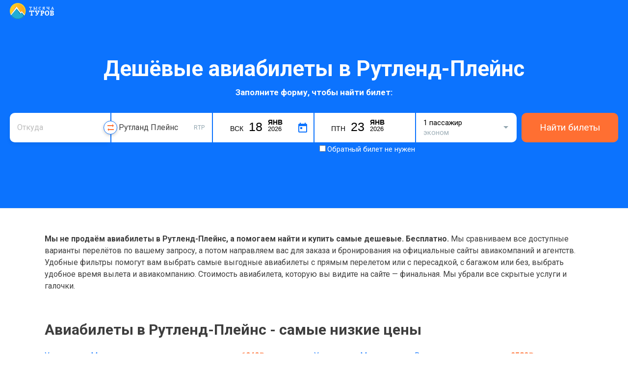

--- FILE ---
content_type: text/html; charset=UTF-8
request_url: https://aviabilet.1000turov.ru/cities/Rutland-Plains
body_size: 34707
content:
<!DOCTYPE html><html lang="ru"><head><!-- TradeDoubler site verification 3001110 --><meta charset="utf-8"><link type="/image/vnd.microsoft.icon" rel="shortcut icon" href="/img/favicon.ico"><meta property="og:image" content="https://1000turov.ru/image_new2.png" /><!-- Стили для всех версий IE --><!--[if IE]><div class="ie6">
		        Браузер, который вы используете, не может корректно отобразить эту страницу. Пожалуйста, обновите его.
		    </div><![endif]--><title>Дешевые авиабилеты в Рутленд-Плейнс (RTP) и распродажи билетов на самолет в Рутленд-Плейнс (RTP) на aviabilet.1000turov.ru</title><meta name="keywords" content="авиабилеты в Рутленд-Плейнс, цены на авиабилеты в Рутленд-Плейнс, билеты на самолёт в Рутленд-Плейнс стоимость"><meta name="description" content="Сравнение цен на авиабилеты в Рутленд-Плейнс (RTP). Поиск дешёвых билетов на самолет в Рутленд-Плейнс на aviabilet.1000turov.ru."><meta property="og:title" content="Дешевые авиабилеты в Рутленд-Плейнс (RTP) и распродажи билетов на самолет в Рутленд-Плейнс (RTP) на aviabilet.1000turov.ru"><meta property="og:description" content="Сравнение цен на авиабилеты в Рутленд-Плейнс (RTP). Поиск дешёвых билетов на самолет в Рутленд-Плейнс на aviabilet.1000turov.ru."><meta name="viewport" content="width=device-width, initial-scale=1.0, maximum-scale=1.0, user-scalable=yes"><meta http-equiv="X-UA-Compatible" content="IE=edge"><!-- Le styles --><link href="/img/favicon.ico" rel="shortcut icon" type="image/vnd.microsoft.icon"><!-- Scripts --><!--[if lt IE 9]><script type="text/javascript" src="/js/respond.min.js"></script><![endif]--></head><!--<script type="text/javascript" src="//popup-static.unisender.com/service/loader.js?c=7708" id="unisender-popup-forms"></script>--><style>

        .modal-box.show-modal, .sidebar-modal.best, .sidebar-wrapper{
            display:none!important;
        }

        .special_offers_route{
            margin: auto 0;
            font-size: 20px;
            font-weight: bold;
        }

        .special_offers_price a{
            background: #ff6f32;
            color: white;
            display: block;
            padding: 10px 30px 10px;
            border-radius: 10px;
            font-size: 18px;
            font-weight: bold;
            text-decoration: none;
        }


        .special_offers_line{
            display: flex;
            flex-wrap: wrap;
            justify-content: space-between;
            padding: 15px;
        }
        .special_offers_item{
            margin-top: 30px;
            border: 1px solid rgb(255, 111, 50);
        }

        .special_offers_title{
            background: rgb(255, 111, 50);
            color: white;
            padding: 12px;
            color: white;
            font-weight: 600;
            font-size: 20px;
        }



         .airports_distance{
            font-size: 12px;
            color: darkgrey;
        }

        .airports_cities{
            padding: 15px;
        }

        .airports_city_title{
            font-size: 16px;
            font-weight: bold;
            padding: 0 0 15px;
        }

        .airport_item{
            display: flex;
            justify-content: space-between;
            border-bottom: 1px solid #0c73fe21;
            margin: 0px 10px 10px 0;
            /* width: 96%; */
        }



        .airports_direction {
            display: grid;
            grid-template-columns: 50% 50%;
            border: 1px solid #ccc;
            border-collapse: collapse;
      
            border-radius: 10px;
        }


         .airports_name a{
            color: #0073ff;
            text-decoration: none;
            font-weight: 500;
            transition: transform .2s ease-in-out;
        }
         .airports_name a:hover{
            color:#ff6f32;
            transition: transform .2s ease-in-out;
         }
        

        .table thead th{
            background: #0c73fe;
            color: white;
        }

        .swap-iata:hover{
            transform: translateY(-50%) scale(1.15);
        }

        .swap-iata:hover .swap-iata-arrow-top {
            transform: rotate(.5turn) translateX(-2px);
        }
        .swap-iata:hover .swap-iata-arrow-bottom {
            transform: translateX(-2px);
        }
        .swap-iata{
            position: absolute;
            z-index: 26;
            top: 50%;
            right: -14px;
            width: 26px;
            height: 26px;
            display: flex;
            flex-direction: column;
            justify-content: center;
            align-items: center;
            transform: translateY(-50%);
            cursor: pointer;
            background: white;
            border: 1px #0c73fe solid;
            border-radius: 50px;
            box-shadow: 0 2px 6px rgb(0 0 0 / 20%);
            transition: transform .2s ease-in-out;
        }
        .swap-iata-arrow-top{
            transform: rotate(.5turn) translateX(0);
            width: 13px;
            height: 6px;
            display: flex;
            flex-direction: column;
            justify-content: center;
            transition: transform .2s ease-in-out;
        }
        .swap-iata-arrow-bottom{
            width: 13px;
            height: 6px;
            display: flex;
            flex-direction: column;
            justify-content: center;
            transition: transform .2s ease-in-out;
            margin-top: 2px;
        }
        .near_airport{
                padding: 5px 0 5px;
        }
        .near_airport_a{
            color: #0c73fe;
            text-decoration: none;
            padding: 9px 0 4px;
        }
        .table {
          border: 1px solid #ccc;
          border-collapse: collapse;
          margin: 0;
          padding: 0;
          width: 100%;
          .table-layout: fixed;
        }
        
        .table caption {
          font-size: 1.5em;
          margin: .5em 0 .75em;
        }
        @media (max-width: 567px){
            .swap-iata {
                top: 100%;
                right: 15px;
                transform: rotate(90deg) translateX(calc(-50% - 2px));
            }
        }
        
        
        .table th,
        .table td {
          padding: .625em;
          text-align: center;
        }
        
        .table th {
          font-size: .85em;
          letter-spacing: .1em;
          text-transform: uppercase;
        }
         .table td, .table th {
            padding: 10px 18px;
            text-align: left;
            outline: none;
            vertical-align: top;
        }
        @media screen and (max-width: 600px) {
        .table>tbody>tr>td a {
 
            font-size: 14px;

        }
        h2 {
            font-size: 22px;
            line-height: 1.4;
            margin: 40px 0 15px;
            text-align: center;
        }
          .table {
            border: 0;
          }
          
          .table td, .table th {

                width: 39%;
            }
        
          .table caption {
            font-size: 1.3em;
          }
          .table td, .table th {
                padding: 5px 5px;
                text-align: left;
                outline: none;
                width: 47%;
                vertical-align: top;
            }
          .table thead {
            border: none;
            clip: rect(0 0 0 0);
            height: 1px;
            margin: -1px;
            overflow: hidden;
            padding: 0;
            position: absolute;
            width: 1px;
          }
          
          .table tr {
            border-bottom: 3px solid #ddd;
            display: flex;
            margin-bottom: 5px;
            flex-wrap: wrap;
            justify-content: space-between;
          }
          
          .table td {
            border-bottom: 1px solid #ddd;
            display: block;
            font-size: .8em;
   
          }
          
          .table td::before {
           content: attr(data-label);
            /* float: left; */
            font-weight: bold;
            text-transform: uppercase;
            display: block;
            font-size: 10px;
            color: grey;
            margin-top: 5px;
            line-height: 13px;
          }
          
          .table td:last-child {
            border-bottom: 0;
            width: 100%;
          }
          .table .link_ticket{
            opacity:1!important;
          }
        }
        
        

        .table .link_ticket{
            display: block;
            padding: 3px;
            opacity: 0;
            margin: -9px -18px -8px;
            background: #ff6f32;
            -webkit-box-shadow: inset 0 -1px 0 #ce6408;
            box-shadow: inset 0 -1px 0 #ce6408;
            border: 0;
            height: 36px;
            line-height: 2.1875rem;
            text-align: center;
            -webkit-transition: all .3s;
            transition: all .3s;
            color: #fff;
            cursor: pointer;
        }
        .table tr:hover td .link_ticket{
            opacity:1;
        }

        .table {
            width: 100%;
            max-width: 100%;
            margin-bottom: 20px;
        }
        .table tr:nth-child(2n) td {
            background: #f2f2f2;
        }
        .table tr:hover td, .table tr:nth-child(2n):hover td {
            background: #fff0cc!important;
        }
       
        .table>thead>tr>th {
            vertical-align: bottom;
            border-bottom: 2px solid #21add5;
       
            line-height: 1.42857143;
        }
        .table>tbody>tr>td {
            transition: .3s box-shadow ease;
        }
        .table>tbody>tr>td a{
            color: #0c73fe;
            text-decoration: none;
        }
        .country-best-prices-ul{
            display:flex;
            clear: both;
            list-style: none;
            margin: 0;
            padding-left: 0;
            -ms-flex-wrap: wrap;
            flex-wrap: wrap;
        }
        .country-best-prices-ul li {
            width: 47%;
            padding: 0 3% 5px 0!important;
        }
        .index-list-find-input{
            display: block;
            padding-left: 28px;
            height: 34px;
            -webkit-box-sizing: border-box;
            box-sizing: border-box;
            padding: 5px;
            line-height: 1.125rem;
            color: #262626;
            border: 1px solid #ccc;
            border-radius: 5px;
            outline: 0;
            background: #fff;
            -webkit-transition: all .25s ease-out;
            transition: all .25s ease-out;
            width: 100%;
            padding-left: 28px;
        }
        .index-list-find-input:after {
            content: "";
            display: block;
            background: url(/assets/search-icon.svg) no-repeat;
            width: 16px;
            height: 16px;
            position: absolute;
            left: 6px;
            top: 9px;
        }
        .index-alphabet{
            list-style: none;
            display: -webkit-box;
            display: -ms-flexbox;
            display: flex;
            font-size: .8125rem;
            padding-left: 0;
        }
        .index-alphabet li{
            margin-right: 7px;
        }
        .index-alphabet li a{
            cursor: pointer;
            padding: 3px;
            color: #0c73fe;
        }
        .index-alphabet li a.active{
            color: #000;
            border-bottom: 2px solid #000;
            cursor: default;
        }
        .all-countries-list{
            display: flex;
            -ms-flex-wrap: wrap;
            flex-wrap: wrap;
            list-style: none;
            margin: 0;
            padding: 0;
        }
        
        .all-countries-list li{
            width: 31.3%;
            padding-right: 20px;
            overflow: hidden;
            text-overflow: ellipsis;
            line-height: 1.25rem;
            font-size: .8125rem;
            margin-bottom: 15px;
        }
        .all-countries-list li a {
            color: #0c73fe;
            text-decoration: none;
        }
        
        @media (max-width: 767px){
            .all-countries-list li {
                width: 50%;
                padding-right: 0;
            }
        }
        
         h2 {
            font-size: 1.875rem;
            line-height: 1.4;
            margin: 40px 0 15px;
        }
        .country-best-prices-item{
            margin: 5px 0 5px;
        }
        .country-best-prices-item a{
            color: #0c73fe;
            text-decoration: none;
        }
        .country-best-prices-list-price {
            float: right;
            display: inline-block;
        }
        .country-best-prices-ul{
            list-style: none;
            margin: 0;
            padding-left: 0;
        }


        .nav-multi-col__link {

            font-size: 14px;
        }

        .style-49.error:after {
            position: absolute;
            display: -webkit-box;
            display: -ms-flexbox;
            display: flex;
            -webkit-box-align: center;
            -ms-flex-align: center;
            align-items: center;
            min-height: 20px;
            left: 0;
            right: 0;
            -webkit-box-sizing: border-box;
            box-sizing: border-box;
            width: 100%;
            bottom: 65%;
            pointer-events: none;
            line-height: 1.3;
            padding: 2px 5px 2px 17px;
            background: #ff6663;
            border: 2px solid #ff6663;
            color: #fff;
            font-size: .625rem;
            z-index: 2;
            text-transform: uppercase;
            content: "УКАЖИТЕ ДАТУ";
        }
        .style-42.error:after {
            position: absolute;
            display: -webkit-box;
            display: -ms-flexbox;
            display: flex;
            -webkit-box-align: center;
            -ms-flex-align: center;
            align-items: center;
            min-height: 20px;
            left: 0;
            right: 0;
            -webkit-box-sizing: border-box;
            box-sizing: border-box;
            width: 100%;
            bottom: 65%;
            pointer-events: none;
            line-height: 1.3;
            padding: 2px 5px 2px 17px;
            background: #ff6663;
            border: 2px solid #ff6663;
            color: #fff;
            font-size: .625rem;
            z-index: 2;
            text-transform: uppercase;
            content: "УКАЖИТЕ ГОРОД ПРИБЫТИЯ";
        }

        .style-36.error:after {
            border-radius: 8px 0 0 0;
            position: absolute;
            display: -webkit-box;
            display: -ms-flexbox;
            display: flex;
            -webkit-box-align: center;
            -ms-flex-align: center;
            align-items: center;
            min-height: 20px;
            left: 0;
            right: 0;
            -webkit-box-sizing: border-box;
            box-sizing: border-box;
            width: 100%;
            bottom: 65%;
            pointer-events: none;
            line-height: 1.3;
            padding: 2px 5px 2px 17px;
            background: #ff6663;
            border: 2px solid #ff6663;
            color: #fff;
            font-size: .625rem;
            z-index: 2;
            text-transform: uppercase;
            content: "УКАЖИТЕ ГОРОД ВЫЛЕТА";
        }
        
        .style-36.error:after {
            position: absolute;
            display: -webkit-box;
            display: -ms-flexbox;
            display: flex;
            -webkit-box-align: center;
            -ms-flex-align: center;
            align-items: center;
            min-height: 20px;
            left: 0;
            right: 0;
            -webkit-box-sizing: border-box;
            box-sizing: border-box;
            width: 100%;
            bottom: 65%;
            pointer-events: none;
            line-height: 1.3;
            padding: 2px 5px 2px 17px;
            background: #ff6663;
            border: 2px solid #ff6663;
            color: #fff;
            font-size: .625rem;
            z-index: 2;
            text-transform: uppercase;
            content: "УКАЖИТЕ ГОРОД ВЫЛЕТА";
        }


        .style-pop-people-8, .style-pop-people-12{
          position: relative;
          -webkit-transition: all .5s;
          -moz-transition: all .5s;
          transition: all .5s;
        }
        
        
        .style-pop-people-8 span, .style-pop-people-13 span {
            /* background: #fff; */
            background-color: #0c131d;
            border-radius: 3px;
            box-shadow: 0 6px 9px rgb(0 0 0 / 8%);
            color: #fff;
            font-size: 13px;
            /* color: #222; */
            font-size: 13px;
            font-weight: normal;
            line-height: 14px;
            position: absolute;
            bottom: 0;
            min-width: 290px;
            right: 0px;
            padding: 5px 7px;
            visibility: hidden;
            opacity: 0;
            -webkit-transition: all .4s;
            -moz-transition: all .4s;
            transition: all .4s;
        }
        
        .style-pop-people-8 span:before, .style-pop-people-13 span:before {
            content: '';
            border-left: 5px solid transparent;
            border-right: 5px solid transparent;
            border-top: 5px solid #0c131d;
            position: absolute;
            bottom: -5px;
            right: 7px;
        }
        
        .style-pop-people-8:hover span, .style-pop-people-13:hover span {
            bottom: 35px;
            visibility: visible;
            opacity: 1;
        }


        .btn-count-activ{
            background: rgb(12, 115, 254) none repeat scroll 0% 0% / auto padding-box border-box;
        }
        .btn-count-noactiv{
            background-color: #cdd4de;
        }

        .style-pop-people-47:checked~.style-pop-people-48:after {
            background-color: #0c73fe;
        }

        .style-pop-people-48:after {
            content: "";
            width: 8px;
            height: 8px;
            position: absolute;
            top: 50%;
            left: 50%;
            background: 0 0;
            border-radius: 50%;
            -webkit-transform: translate(-50%,-50%);
            transform: translate(-50%,-50%);
            -webkit-transition: background-color .26s ease;
            transition: background-color .26s ease;
        }
        .style-pop-people-0.open{
            opacity: 1;
            display: block;
        }
       .style-pop-people-0 {
             width: 100%;
            padding: 15px;
            display: flex;
            position: absolute;
            box-shadow: 0 2px 5px 0 rgb(0 0 0 / 25%);
            /* border: 1px solid red; */
            border-bottom-right-radius: 5px;
            border-bottom-left-radius: 5px;
            -webkit-box-orient: vertical;
            -webkit-box-direction: normal;
            flex-direction: column;
            -webkit-box-flex: 1;
            flex-grow: 1;
            box-sizing: border-box;
            -webkit-tap-highlight-color: rgba(0, 0, 0, 0);
            background: white;
            opacity: 0;
            display: none;
            z-index: 2;
        }

    .style-pop-people-1 {
        box-sizing: border-box;
        -webkit-tap-highlight-color: rgba(0, 0, 0, 0);
    }

    .style-pop-people-2 {
        display: flex;
        -webkit-box-pack: justify;
        justify-content: space-between;
        margin-bottom: 10px;
        box-sizing: border-box;
        -webkit-tap-highlight-color: rgba(0, 0, 0, 0);
    }

    .style-pop-people-3 {
        font-size: 14px;
        color: rgb(12, 19, 29);
        line-height: 18px;
        padding-right: 10px;
        box-sizing: border-box;
        -webkit-tap-highlight-color: rgba(0, 0, 0, 0);
    }

    .style-pop-people-4 {
        font-weight: 600;
        font-size: 14px;
        box-sizing: border-box;
        -webkit-tap-highlight-color: rgba(0, 0, 0, 0);
    }

    .style-pop-people-5 {
        font-size: 12px;
        color: rgb(144, 164, 174);
        display: block;
        font-weight: 400;
        box-sizing: border-box;
        -webkit-tap-highlight-color: rgba(0, 0, 0, 0);
    }

    .style-pop-people-6 {
        display: flex;
        -webkit-box-align: center;
        align-items: center;
        -webkit-box-pack: justify;
        justify-content: space-between;
        box-sizing: border-box;
        -webkit-tap-highlight-color: rgba(0, 0, 0, 0);
    }

    .style-pop-people-7 {
        box-sizing: border-box;
        -webkit-tap-highlight-color: rgba(0, 0, 0, 0);
    }

    .style-pop-people-8 {

        width: 24px;
        height: 24px;
        border-radius: 12px;
        color: rgb(255, 255, 255);
        display: block;
        position: relative;
        cursor: pointer;
        user-select: none;
        text-decoration: none solid rgb(255, 255, 255);
        box-sizing: border-box;
        -webkit-tap-highlight-color: rgba(0, 0, 0, 0);
    }

    .style-pop-people-9 {
        position: absolute;
        inset: 0px;
        margin: auto;
        box-sizing: border-box;
        -webkit-tap-highlight-color: rgba(0, 0, 0, 0);
        overflow: hidden;
    }

    .style-pop-people-10 {
        box-sizing: border-box;
        -webkit-tap-highlight-color: rgba(0, 0, 0, 0);
    }

    .style-pop-people-11 {
        display: block;
        width: 8px;
        font-size: 14px;
        font-weight: 600;
        text-align: center;
        margin: 0px 11px;
        box-sizing: border-box;
        -webkit-tap-highlight-color: rgba(0, 0, 0, 0);
    }

    .style-pop-people-12 {
        box-sizing: border-box;
        -webkit-tap-highlight-color: rgba(0, 0, 0, 0);
    }

    .style-pop-people-13 {

        cursor: default;
        width: 24px;
        height: 24px;
        border-radius: 12px;
        color: rgb(255, 255, 255);
        display: block;
        position: relative;
        user-select: none;
        text-decoration: none solid rgb(255, 255, 255);
        box-sizing: border-box;
        -webkit-tap-highlight-color: rgba(0, 0, 0, 0);
    }

    .style-pop-people-14 {
        position: absolute;
        inset: 0px;
        margin: auto;
        box-sizing: border-box;
        -webkit-tap-highlight-color: rgba(0, 0, 0, 0);
        overflow: hidden;
    }

    .style-pop-people-15 {
        box-sizing: border-box;
        -webkit-tap-highlight-color: rgba(0, 0, 0, 0);
    }

    .style-pop-people-16 {
        display: flex;
        -webkit-box-pack: justify;
        justify-content: space-between;
        margin-bottom: 10px;
        box-sizing: border-box;
        -webkit-tap-highlight-color: rgba(0, 0, 0, 0);
    }

    .style-pop-people-17 {
        font-size: 14px;
        color: rgb(12, 19, 29);
        line-height: 18px;
        padding-right: 10px;
        box-sizing: border-box;
        -webkit-tap-highlight-color: rgba(0, 0, 0, 0);
    }

    .style-pop-people-18 {
        font-weight: 600;
        font-size: 14px;
        box-sizing: border-box;
        -webkit-tap-highlight-color: rgba(0, 0, 0, 0);
    }

    .style-pop-people-19 {
        font-size: 12px;
        color: rgb(144, 164, 174);
        display: block;
        font-weight: 400;
        box-sizing: border-box;
        -webkit-tap-highlight-color: rgba(0, 0, 0, 0);
    }

    .style-pop-people-20 {
        display: flex;
        -webkit-box-align: center;
        align-items: center;
        -webkit-box-pack: justify;
        justify-content: space-between;
        box-sizing: border-box;
        -webkit-tap-highlight-color: rgba(0, 0, 0, 0);
    }

    .style-pop-people-21 {
        box-sizing: border-box;
        -webkit-tap-highlight-color: rgba(0, 0, 0, 0);
    }

    .style-pop-people-22 {
        background: rgb(12, 115, 254) none repeat scroll 0% 0% / auto padding-box border-box;
        width: 24px;
        height: 24px;
        border-radius: 12px;
        color: rgb(255, 255, 255);
        display: block;
        position: relative;
        cursor: pointer;
        user-select: none;
        text-decoration: none solid rgb(255, 255, 255);
        box-sizing: border-box;
        -webkit-tap-highlight-color: rgba(0, 0, 0, 0);
    }

    .style-pop-people-23 {
        position: absolute;
        inset: 0px;
        margin: auto;
        box-sizing: border-box;
        -webkit-tap-highlight-color: rgba(0, 0, 0, 0);
        overflow: hidden;
    }

    .style-pop-people-24 {
        box-sizing: border-box;
        -webkit-tap-highlight-color: rgba(0, 0, 0, 0);
    }

    .style-pop-people-25 {
        display: block;
        width: 8px;
        font-size: 14px;
        font-weight: 600;
        text-align: center;
        margin: 0px 11px;
        box-sizing: border-box;
        -webkit-tap-highlight-color: rgba(0, 0, 0, 0);
    }

    .style-pop-people-26 {
        box-sizing: border-box;
        -webkit-tap-highlight-color: rgba(0, 0, 0, 0);
    }

    .style-pop-people-27 {
        background-color: rgb(205, 212, 222);
        cursor: default;
        width: 24px;
        height: 24px;
        border-radius: 12px;
        color: rgb(255, 255, 255);
        display: block;
        position: relative;
        user-select: none;
        text-decoration: none solid rgb(255, 255, 255);
        box-sizing: border-box;
        -webkit-tap-highlight-color: rgba(0, 0, 0, 0);
    }

    .style-pop-people-28 {
        position: absolute;
        inset: 0px;
        margin: auto;
        box-sizing: border-box;
        -webkit-tap-highlight-color: rgba(0, 0, 0, 0);
        overflow: hidden;
    }

    .style-pop-people-29 {
        box-sizing: border-box;
        -webkit-tap-highlight-color: rgba(0, 0, 0, 0);
    }

    .style-pop-people-30 {
        margin-bottom: 0px;
        display: flex;
        -webkit-box-pack: justify;
        justify-content: space-between;
        box-sizing: border-box;
        -webkit-tap-highlight-color: rgba(0, 0, 0, 0);
    }

    .style-pop-people-31 {
        font-size: 14px;
        color: rgb(12, 19, 29);
        line-height: 18px;
        padding-right: 10px;
        box-sizing: border-box;
        -webkit-tap-highlight-color: rgba(0, 0, 0, 0);
    }

    .style-pop-people-32 {
        font-weight: 600;
        font-size: 14px;
        box-sizing: border-box;
        -webkit-tap-highlight-color: rgba(0, 0, 0, 0);
    }

    .style-pop-people-33 {
        font-size: 12px;
        color: rgb(144, 164, 174);
        display: block;
        font-weight: 400;
        box-sizing: border-box;
        -webkit-tap-highlight-color: rgba(0, 0, 0, 0);
    }

    .style-pop-people-34 {
        display: flex;
        -webkit-box-align: center;
        align-items: center;
        -webkit-box-pack: justify;
        justify-content: space-between;
        box-sizing: border-box;
        -webkit-tap-highlight-color: rgba(0, 0, 0, 0);
    }

    .style-pop-people-35 {
        box-sizing: border-box;
        -webkit-tap-highlight-color: rgba(0, 0, 0, 0);
    }

    .style-pop-people-36 {
        background: rgb(12, 115, 254) none repeat scroll 0% 0% / auto padding-box border-box;
        width: 24px;
        height: 24px;
        border-radius: 12px;
        color: rgb(255, 255, 255);
        display: block;
        position: relative;
        cursor: pointer;
        user-select: none;
        text-decoration: none solid rgb(255, 255, 255);
        box-sizing: border-box;
        -webkit-tap-highlight-color: rgba(0, 0, 0, 0);
    }

    .style-pop-people-37 {
        position: absolute;
        inset: 0px;
        margin: auto;
        box-sizing: border-box;
        -webkit-tap-highlight-color: rgba(0, 0, 0, 0);
        overflow: hidden;
    }

    .style-pop-people-38 {
        box-sizing: border-box;
        -webkit-tap-highlight-color: rgba(0, 0, 0, 0);
    }

    .style-pop-people-39 {
        display: block;
        width: 8px;
        font-size: 14px;
        font-weight: 600;
        text-align: center;
        margin: 0px 11px;
        box-sizing: border-box;
        -webkit-tap-highlight-color: rgba(0, 0, 0, 0);
    }

    .style-pop-people-40 {
        box-sizing: border-box;
        -webkit-tap-highlight-color: rgba(0, 0, 0, 0);
    }

    .style-pop-people-41 {
        background-color: rgb(205, 212, 222);
        cursor: default;
        width: 24px;
        height: 24px;
        border-radius: 12px;
        color: rgb(255, 255, 255);
        display: block;
        position: relative;
        user-select: none;
        text-decoration: none solid rgb(255, 255, 255);
        box-sizing: border-box;
        -webkit-tap-highlight-color: rgba(0, 0, 0, 0);
    }

    .style-pop-people-42 {
        position: absolute;
        inset: 0px;
        margin: auto;
        box-sizing: border-box;
        -webkit-tap-highlight-color: rgba(0, 0, 0, 0);
        overflow: hidden;
    }

    .style-pop-people-43 {
        box-sizing: border-box;
        -webkit-tap-highlight-color: rgba(0, 0, 0, 0);
    }

    .style-pop-people-44 {
        margin-top: 15px;
        padding-top: 10px;
        border-top: 1px solid rgb(223, 229, 236);
        box-sizing: border-box;
        -webkit-tap-highlight-color: rgba(0, 0, 0, 0);
    }

    .style-pop-people-45 {
        box-sizing: border-box;
        -webkit-tap-highlight-color: rgba(0, 0, 0, 0);
    }

    .style-pop-people-46 {
        width: 100%;
        padding: 6px 0px;
        display: flex;
        -webkit-box-pack: start;
        justify-content: flex-start;
        -webkit-box-align: center;
        align-items: center;
        cursor: pointer;
        box-sizing: border-box;
        -webkit-tap-highlight-color: rgba(0, 0, 0, 0);
    }

    .style-pop-people-47 {
        margin: 0px;
        display: none;
        box-sizing: border-box;
        -webkit-tap-highlight-color: rgba(0, 0, 0, 0);
        padding: 0px;
        line-height: normal;
        color: rgb(12, 19, 29);
        font: 15px -apple-system, BlinkMacSystemFont, Inter, Roboto, Helvetica, Arial, sans-serif;
        outline: rgb(12, 19, 29) none 0px;
    }

    .style-pop-people-48 {
        background-color: rgb(255, 255, 255);
        width: 18px;
        height: 18px;
        position: relative;
        border: 1px solid rgb(160, 176, 185);
        border-radius: 50%;
        transition: background-color 0.26s ease 0s, border-color 0.26s ease 0s;
        box-sizing: border-box;
        -webkit-tap-highlight-color: rgba(0, 0, 0, 0);
    }

    .style-pop-people-49 {
        color: rgb(12, 19, 29);
        margin-left: 8px;
        font-weight: 600;
        font-size: 14px;
        line-height: 21px;
        transition: color 0.26s ease 0s;
        user-select: none;
        box-sizing: border-box;
        -webkit-tap-highlight-color: rgba(0, 0, 0, 0);
    }

    .style-pop-people-50 {
        box-sizing: border-box;
        -webkit-tap-highlight-color: rgba(0, 0, 0, 0);
    }

    .style-pop-people-51 {
        width: 100%;
        padding: 6px 0px;
        display: flex;
        -webkit-box-pack: start;
        justify-content: flex-start;
        -webkit-box-align: center;
        align-items: center;
        cursor: pointer;
        box-sizing: border-box;
        -webkit-tap-highlight-color: rgba(0, 0, 0, 0);
    }

    .style-pop-people-52 {
        margin: 0px;
        display: none;
        box-sizing: border-box;
        -webkit-tap-highlight-color: rgba(0, 0, 0, 0);
        padding: 0px;
        line-height: normal;
        color: rgb(12, 19, 29);
        font: 15px -apple-system, BlinkMacSystemFont, Inter, Roboto, Helvetica, Arial, sans-serif;
        outline: rgb(12, 19, 29) none 0px;
    }

    .style-pop-people-53 {
        background-color: rgb(255, 255, 255);
        width: 18px;
        height: 18px;
        position: relative;
        border: 1px solid rgb(160, 176, 185);
        border-radius: 50%;
        transition: background-color 0.26s ease 0s, border-color 0.26s ease 0s;
        box-sizing: border-box;
        -webkit-tap-highlight-color: rgba(0, 0, 0, 0);
    }

    .style-pop-people-54 {
        color: rgb(12, 19, 29);
        margin-left: 8px;
        font-weight: 600;
        font-size: 14px;
        line-height: 21px;
        transition: color 0.26s ease 0s;
        user-select: none;
        box-sizing: border-box;
        -webkit-tap-highlight-color: rgba(0, 0, 0, 0);
    }

    .style-pop-people-55 {
        box-sizing: border-box;
        -webkit-tap-highlight-color: rgba(0, 0, 0, 0);
    }

    .style-pop-people-56 {
        width: 100%;
        padding: 6px 0px;
        display: flex;
        -webkit-box-pack: start;
        justify-content: flex-start;
        -webkit-box-align: center;
        align-items: center;
        cursor: pointer;
        box-sizing: border-box;
        -webkit-tap-highlight-color: rgba(0, 0, 0, 0);
    }

    .style-pop-people-57 {
        margin: 0px;
        display: none;
        box-sizing: border-box;
        -webkit-tap-highlight-color: rgba(0, 0, 0, 0);
        padding: 0px;
        line-height: normal;
        color: rgb(12, 19, 29);
        font: 15px -apple-system, BlinkMacSystemFont, Inter, Roboto, Helvetica, Arial, sans-serif;
        outline: rgb(12, 19, 29) none 0px;
    }

    .style-pop-people-58 {
        background-color: rgb(255, 255, 255);
        width: 18px;
        height: 18px;
        position: relative;
        border: 1px solid rgb(160, 176, 185);
        border-radius: 50%;
        transition: background-color 0.26s ease 0s, border-color 0.26s ease 0s;
        box-sizing: border-box;
        -webkit-tap-highlight-color: rgba(0, 0, 0, 0);
    }

    .style-pop-people-59 {
        color: rgb(12, 19, 29);
        margin-left: 8px;
        font-weight: 600;
        font-size: 14px;
        line-height: 21px;
        transition: color 0.26s ease 0s;
        user-select: none;
        box-sizing: border-box;
        -webkit-tap-highlight-color: rgba(0, 0, 0, 0);
    }

    .style-pop-people-60 {
        box-sizing: border-box;
        -webkit-tap-highlight-color: rgba(0, 0, 0, 0);
    }

    .style-pop-people-61 {
        width: 100%;
        padding: 6px 0px;
        display: flex;
        -webkit-box-pack: start;
        justify-content: flex-start;
        -webkit-box-align: center;
        align-items: center;
        cursor: pointer;
        box-sizing: border-box;
        -webkit-tap-highlight-color: rgba(0, 0, 0, 0);
    }

    .style-pop-people-62 {
        margin: 0px;
        display: none;
        box-sizing: border-box;
        -webkit-tap-highlight-color: rgba(0, 0, 0, 0);
        padding: 0px;
        line-height: normal;
        color: rgb(12, 19, 29);
        font: 15px -apple-system, BlinkMacSystemFont, Inter, Roboto, Helvetica, Arial, sans-serif;
        outline: rgb(12, 19, 29) none 0px;
    }

    .style-pop-people-63 {
        background-color: rgb(255, 255, 255);
        width: 18px;
        height: 18px;
        position: relative;
        border: 1px solid rgb(12, 115, 254);
        border-radius: 50%;
        transition: background-color 0.26s ease 0s, border-color 0.26s ease 0s;
        border-color: rgb(12, 115, 254);
        box-sizing: border-box;
        -webkit-tap-highlight-color: rgba(0, 0, 0, 0);
    }

    .style-pop-people-64 {
        color: rgb(12, 115, 254);
        margin-left: 8px;
        font-weight: 600;
        font-size: 14px;
        line-height: 21px;
        transition: color 0.26s ease 0s;
        user-select: none;
        box-sizing: border-box;
        -webkit-tap-highlight-color: rgba(0, 0, 0, 0);
    }

    .style-pop-people-65 {
        display: none;
        appearance: button;
        text-transform: none;
        margin: auto 0px 0px;
        width: 100%;
        padding: 10px 0px;
        background: rgb(255, 111, 50) none repeat scroll 0% 0% / auto padding-box border-box;
        box-shadow: rgb(255, 82, 31) 0px 1px 0px 0px, rgba(0, 0, 0, 0.1) 0px 2px 1px 0px;
        border-radius: 5px;
        font-weight: 600;
        font-size: 14px;
        color: rgb(255, 255, 255);
        text-align: center;
        margin-top: auto;
        border: 0px none rgb(255, 255, 255);
        box-sizing: border-box;
        -webkit-tap-highlight-color: rgba(0, 0, 0, 0);
        cursor: pointer;
        overflow: visible;
        outline: rgb(255, 255, 255) none 0px;
    }

        .style-58:after {
            content: "";
            display: block;
            height: 0;
            width: 0;
            border: 5px solid transparent;
            border-top-color: #90a4ae;
            position: absolute;
            right: 17px;
            top: 5px;
            bottom: 0;
            margin: auto;
            -webkit-transition: -webkit-transform .15s ease-out;
            transition: -webkit-transform .15s ease-out;
            transition: transform .15s ease-out;
            transition: transform .15s ease-out,-webkit-transform .15s ease-out;
        }

        div.datetime-container,
        div.datetime-container * {
            box-sizing: border-box;
            font-family: arial, sans-serif;
        }
        .fix-float:after {
            clear: both;
            content: "";
            display: table;
        }

        div.datetime-container button.date,
        div.datetime-container button.time {
            -webkit-appearance: none;
            background-color: #f4f4f4;
            border: 0;
            border-radius: 5px 5px 0 0;
            cursor: pointer;
            outline: 0;
            padding: 0;
            text-transform: uppercase;
            width: 100%;
        }
        div.datetime-container button.w-50 {
            float: left;
            width: 50%;
        }
        div.datetime-container button.active {
            background-color: #fec601;
            color: #000;
        }
        div.datetime-container button > span {
            display: inline-block;
            margin: 0 -2px;
        }
        div.datetime-container button span.week-day {
            font-size: 14px;
            text-align: right;
        }
        div.datetime-container button span.hours,
        div.datetime-container button span.month-day {
            font-size: 36px;
            text-align: center;
            width: 45px;
        }
        div.datetime-container button span.month-year {
            font-size: 16px;
            text-align: left;
        }
        div.datetime-container span.month-year span {
            font-size: 14px;
            font-weight: 700;
            position: relative;
            top: 2px;
        }
        div.datetime-container button span.minutes {
            font-size: 18px;
        }
        div.picker {
            background-color: #fff;
            border-radius: 0 0 5px 5px;
            box-shadow: 0 1px 10px #555;
            display: none;
            padding: 0 5px 10px;
            position: absolute;
            width: 100%;
            z-index: 2;
        }
        div.picker table {
            border-collapse: collapse;
            margin: 0 auto;
            width: 100%;
        }
        div.picker table a {
            color: #000;
            display: inline-block;
            height: 20px;
            line-height: 20px;
            text-decoration: none;
            width: 20px;
        }
        div.picker table th {
            font-size: 20px;
            font-weight: 400;
        }
        div.picker table th span.month {
            font-weight: 700;
        }
        div.picker table td,
        div.picker table th {
            border-bottom: 1px solid #ddd;
            padding: 10px 2px;
            text-align: center;
            vertical-align: middle;
            width: 14.285%;
        }
        div.picker table td.day-label {
            font-size: 14px;
            text-transform: uppercase;
        }
        div.picker table td.selectable {
            cursor: pointer;
        }
        div.picker table td.selectable:hover {
            font-weight: 700;
        }
        div.picker table a.disabled,
        div.picker table td.disabled {
            color: #ccc;
        }
        div.picker table td.end-day,
        div.picker table td.start-day,
        div.picker table td.time-selected {
            background-repeat: no-repeat;
            font-weight: 700;
        }
        div.picker table td.start-day {
            background-image: url("data:image/svg+xml;charset=utf-8,%3Csvg xmlns='http://www.w3.org/2000/svg' width='14' height='14'%3E%3Cpath fill='%23FFF' d='m0 14 6-7-6-7'/%3E%3C/svg%3E");
            background-position: 0;
        }
        div.picker table td.end-day {
            background-image: url("data:image/svg+xml;charset=utf-8,%3Csvg xmlns='http://www.w3.org/2000/svg' width='14' height='14'%3E%3Cpath fill='%23FFF' d='M14 0 8 7l6 7'/%3E%3C/svg%3E");
            background-position: 100%;
        }
        div.picker table td.start-day.end-day {
            background-image: url("data:image/svg+xml;charset=utf-8,%3Csvg xmlns='http://www.w3.org/2000/svg' width='14' height='14'%3E%3Cpath fill='%23FFF' d='m0 14 6-7-6-7'/%3E%3C/svg%3E"),
                url("data:image/svg+xml;charset=utf-8,%3Csvg xmlns='http://www.w3.org/2000/svg' width='14' height='14'%3E%3Cpath fill='%23FFF' d='M14 0 8 7l6 7'/%3E%3C/svg%3E");
            background-position: 0, 100%;
        }
        div.picker table td.active,
        div.picker table td.time-selected {
            background-color: #fec601;
            color: #000;
        }
        div.picker table td.inactive {
            background-color: #0b6e38;
            color: #fff;
        }
        div.picker table td.range {
            background-color: #eee;
        }
        div.picker table td select {
            appearance: none;
            background-image: url("data:image/svg+xml;charset=utf-8,%3Csvg width='15' height='15' xmlns='http://www.w3.org/2000/svg'%3E%3Cpath d='M13.02 7.409v-3.98L7.752 7.854 2.485 3.43v3.978l5.267 4.426z'/%3E%3C/svg%3E");
            background-position: right 0.7em top 50%;
            background-repeat: no-repeat;
            background-size: 0.65em auto;
            border: 0;
            border-radius: 5px 5px 0 0;
            font-size: 18px;
            height: 40px;
            outline: none;
            padding: 0 5px;
            width: 60px;
        }
        div.picker table td select::-ms-expand {
            display: none;
        }
        div.picker button.confirm {
            -webkit-appearance: none;
            background-color: #f4f4f4;
            border: 0;
            border-radius: 5px 5px 0 0;
            cursor: pointer;
            height: 40px;
            outline: 0;
            padding: 10px;
            text-transform: uppercase;
        }

        div.picker {
            background-color: #fff;
            border-radius: 0 0 5px 5px;
            box-shadow: 0 1px 10px #555;
            display: none;
            padding: 0 5px 10px;
            position: fixed;
            width: 100%;
            max-width: 366px;
            z-index: 2;
        }
        div.datetime-container {
            background-color: #ffffff;
            border-radius: unset;
            margin: unset;
            position: relative;
            text-align: center;
            user-select: none;
        }

        div.datetime-container button.date, div.datetime-container button.time {

            background-color: #ffffff;

        }
        div.datetime-container button span.hours, div.datetime-container button span.month-day {
            font-size: 25px;
            text-align: center;
            width: 50px;
        }
        div.datetime-container button span.month-year {
            font-size: 13px;
            text-align: left;
        }
        .iata_inp{
            display: block;
            position: absolute;
            top: 0;
            color: #90a4ae;
            right: 15px;
            font-size: .75rem;
            height: 54px;
            line-height: 3.8125rem;
            pointer-events: none;
            z-index: 3;
        }


        .autoComplete_wrapper>ul>li {
            padding: 5px 10px;
            list-style: none;
            text-align: left;
            font-size: 14px;
            color: #212121;
            transition: all .1s ease-in-out;
            border-radius: 3px;
            background-color: rgba(255,255,255,1);
            white-space: nowrap;
            overflow: hidden;
            text-overflow: ellipsis;
            transition: all .2s ease;
        }

        
        
        .autoComplete_wrapper > input::placeholder {
          color: rgba(123, 123, 123, 0.5);
          transition: all 0.3s ease;
        }
        
        .autoComplete_wrapper > ul {
          position: absolute;
          max-height: 330px;
          overflow-y: scroll;
          top: 100%;
          left: 0;
          right: 0;
          padding: 0;
          margin: 0.5rem 0 0 0;
          border-radius: 4px;
          background-color: #fff;
          border: 1px solid rgba(33, 33, 33, 0.1);
          z-index: 1000;
          min-width: 350px;
          outline: none;
        }
        
        .autoComplete_wrapper > ul > li {
          padding: 10px 20px;
          list-style: none;
          text-align: left;
          font-size: 16px;
          color: #212121;
          transition: all 0.1s ease-in-out;
          border-radius: 3px;
          background-color: rgba(255, 255, 255, 1);
          white-space: nowrap;
          overflow: hidden;
          text-overflow: ellipsis;
          transition: all 0.2s ease;
        }
        
        .autoComplete_wrapper > ul > li::selection {
          color: rgba(#ffffff, 0);
          background-color: rgba(#ffffff, 0);
        }
        
        .autoComplete_wrapper > ul > li:hover {
          cursor: pointer;
          background-color: rgba(123, 123, 123, 0.1);
        }
        
        .autoComplete_wrapper > ul > li mark {
          background-color: transparent;
          color: rgba(255, 122, 122, 1);
          font-weight: bold;
        }
        
        .autoComplete_wrapper > ul > li mark::selection {
          color: rgba(#ffffff, 0);
          background-color: rgba(#ffffff, 0);
        }
        
        .autoComplete_wrapper > ul > li[aria-selected="true"] {
          background-color: rgba(123, 123, 123, 0.1);
        }
        



        .s_f_res{
            font-size: 13px;
            color: gray;
        }

        .autoComplete_wrapper>ul>li {
            position: relative;
        }


        .iata_search{
            display: block;
            position: absolute;
            top: 0;
            color: #90a4ae;
            right: 15px;
            font-size: .75rem;
            height: 54px;
            line-height: 3.8125rem;
            pointer-events: none;
        }

         body{
            margin: 0;
        }
        .style-0 {
            cursor: auto;
            font-size: 16px;
            line-height: 24px;
            font-family: Roboto, sans-serif;
            background: rgb(255, 255, 255) none repeat scroll 0% 0% / auto padding-box border-box;
            color: rgb(62, 62, 62);
            margin: 0px;
            padding: 0px;
            border: 0px none rgb(62, 62, 62);
            vertical-align: baseline;
            background-color: rgb(255, 255, 255);
            box-sizing: border-box;
        }

        .style-1 {
            margin: 0px;
            padding: 0px;
            border: 0px none rgb(62, 62, 62);
            font: 16px / 24px Roboto, sans-serif;
            vertical-align: baseline;
            box-sizing: border-box;
        }

        .style-2 {
            --add-something-more_button_color:
                var(--navbar_button_color);
            --add-something-more_button_bg_color:
                var(--navbar_button_bg_color);
            background-color: rgb(12, 115, 254);
            position: fixed;
            width: 100%;
            z-index: 30;
            left: 0px;
            top: 0px;
            transition: top 0.25s ease 0s;
            margin: 0px;
            padding: 0px;
            border: 0px none rgb(62, 62, 62);
            font: 16px / 24px Roboto, sans-serif;
            vertical-align: baseline;
            box-sizing: border-box;
        }

        .style-3 {
            align-items: center;
            display: flex;
            flex-direction: row;
            height: 50px;
            margin: 0 auto;
            max-width: 1280px;
            padding: 0px 20px;
            width: 100%;
            border: 0px none rgb(62, 62, 62);
            font: 16px / 24px Roboto, sans-serif;
            vertical-align: baseline;
            box-sizing: border-box;
        }

        .style-4 {
            display: flex;
            justify-content: flex-start;
            font-size: 14px;
            color: rgb(62, 62, 62);
            margin: 0px;
            padding: 0px;
            border: 0px none rgb(62, 62, 62);
            vertical-align: baseline;
            text-decoration: none solid rgb(62, 62, 62);
            box-sizing: border-box;
            background-color: rgba(0, 0, 0, 0);
        }

        .style-5 {
            display: flex;
            margin: 0px;
            padding: 0px;
            border: 0px none rgb(62, 62, 62);
            font: 14px / 21px Roboto, sans-serif;
            vertical-align: baseline;
            box-sizing: border-box;
        }

        .style-6 {
            margin: -5px 0px 0px;
            width: 90px;
            margin: -5px 0px 0px;
            max-width: 100%;
            height: auto;
            padding: 0px;
            border: 0px none rgb(62, 62, 62);
            font: 14px / 21px Roboto, sans-serif;
            vertical-align: baseline;
            box-sizing: border-box;
        }

        .style-7 {
            display: flex;
            flex: 1 1 0%;
            justify-content: flex-start;
            margin-left: 32px;
            margin: 0px 0px 0px 32px;
            padding: 0px;
            border: 0px none rgb(62, 62, 62);
            font: 16px / 24px Roboto, sans-serif;
            vertical-align: baseline;
            box-sizing: border-box;
        }

        .style-8 {
            align-items: center;
            display: flex;
            justify-content: center;
            margin: 0px;
            padding: 0px;
            position: relative;
            z-index: 16;
            border: 0px none rgb(62, 62, 62);
            font: 16px / 24px Roboto, sans-serif;
            vertical-align: baseline;
            margin-top: 0px;
            margin-bottom: 0px;
            box-sizing: border-box;
        }

        .style-9 {
            display: block;
            margin-left: 10px;
            margin: 0px 0px 0px 10px;
            padding: 0px;
            border: 0px none rgb(62, 62, 62);
            font: 16px / 24px Roboto, sans-serif;
            vertical-align: baseline;
            box-sizing: border-box;
        }

        .style-10 {
            align-items: center;
            background-color: rgba(0, 0, 0, 0);
            border-radius: 10px;
            color: rgb(255, 255, 255);
            display: inline-flex;
            height: 32px;
            justify-content: center;
            overflow: hidden;
            position: relative;
            text-align: center;
            text-decoration: none solid rgb(255, 255, 255);
            text-indent: 0px;
            transition: border-color 0.3s ease-in-out 0s, background-color 0.3s ease-in-out 0s, color 0.3s ease-in-out 0s;
            transition-property: border-color, background-color, color;
            z-index: 1;
            padding: 0px 12px 0px 16px;
            font-size: 14px;
            margin: 0px;
            border: 0px none rgb(255, 255, 255);
            vertical-align: baseline;
            box-sizing: border-box;
        }

        .style-11 {
            font-size: 13px;
            line-height: 17px;
            margin: 0px;
            padding: 0px;
            border: 0px none rgb(255, 255, 255);
            vertical-align: baseline;
            box-sizing: border-box;
            color: white;
        }

        .style-12 {
            align-items: center;
            display: flex;
            flex: 1 1 0%;
            justify-content: flex-end;
            margin-left: auto;
            margin: 0px;
            padding: 0px;
            border: 0px none rgb(62, 62, 62);
            font: 16px / 24px Roboto, sans-serif;
            vertical-align: baseline;
            box-sizing: border-box;
        }

        .style-13 {
            margin: 0px;
            padding: 0px;
            border: 0px none rgb(62, 62, 62);
            font: 16px / 24px Roboto, sans-serif;
            vertical-align: baseline;
            box-sizing: border-box;
        }

        .style-14 {
            margin: 0px;
            padding: 0px;
            border: 0px none rgb(62, 62, 62);
            font: 16px / 24px Roboto, sans-serif;
            vertical-align: baseline;
            box-sizing: border-box;
        }

        .style-15 {
            margin-left: 8px;
            padding: 0px;
            border: 0px none rgb(62, 62, 62);
            font: 16px / 24px Roboto, sans-serif;
            vertical-align: baseline;
            box-sizing: border-box;
        }

        .style-16 {
            position: relative;
            margin: 0px;
            padding: 0px;
            border: 0px none rgb(62, 62, 62);
            font: 16px / 24px Roboto, sans-serif;
            vertical-align: baseline;
            box-sizing: border-box;
        }

        .style-17 {
            align-items: center;
            background-color: rgba(0, 0, 0, 0);
            border: 0px none rgb(255, 255, 255);
            border-radius: 10px;
            color: rgb(255, 255, 255);
            cursor: pointer;
            display: flex;
            height: 36px;
            overflow: hidden;
            padding: 0px 6px;
            transition-duration: 0.5s;
            transition-property: background-color;
            transition-timing-function: cubic-bezier(0.33, 0.96, 0.49, 1.01);
            font-family: Roboto, sans-serif;
            font-size: 16px;
            line-height: 24px;
            box-sizing: border-box;
            appearance: button;
            text-transform: none;
            margin: 0px;
        }

        .style-18 {
            box-sizing: border-box;
            overflow: hidden;
        }

        .style-19 {
            box-sizing: border-box;
        }

        .style-20 {
            margin: 0px;
            padding: 0px;
            border: 0px none rgb(62, 62, 62);
            font: 16px / 24px Roboto, sans-serif;
            vertical-align: baseline;
            box-sizing: border-box;
        }

        .style-21 {
            margin: 0px;
            padding: 0px;
            border: 0px none rgb(62, 62, 62);
            font: 16px / 24px Roboto, sans-serif;
            vertical-align: baseline;
            box-sizing: border-box;
        }

        .style-22 {
            position: fixed;
            z-index: 5;
            top: 0px;
            width: 100%;
            -webkit-transition: transform 0.3s ease 0s, -webkit-transform 0.3s ease 0s;
            transition: transform 0.3s ease 0s, -webkit-transform 0.3s ease 0s;
            margin: 0px;
            padding: 0px;
            border: 0px none rgb(62, 62, 62);
            font: 16px / 24px Roboto, sans-serif;
            vertical-align: baseline;
            box-sizing: border-box;
        }

        .style-23 {
            -webkit-transition: transform 0.3s ease 0s, -webkit-transform 0.3s ease 0s;
            transition: transform 0.3s ease 0s, -webkit-transform 0.3s ease 0s;
            margin: 0px;
            padding: 0px;
            border: 0px none rgb(62, 62, 62);
            font: 16px / 24px Roboto, sans-serif;
            vertical-align: baseline;
            box-sizing: border-box;
        }

        .style-24 {
            position: relative;
            min-height: 400px;
            background-color: rgb(12, 115, 254);
            display: flex;
            -webkit-box-orient: vertical;
            -webkit-box-direction: normal;
            -ms-flex-direction: column;
            flex-direction: column;
            -webkit-box-pack: center;
            -ms-flex-pack: center;
            justify-content: center;
            z-index: 2;
            height: auto;
            padding-bottom: 10px;
            -webkit-transform: matrix(1, 0, 0, 1, 0, 0);
            transform: matrix(1, 0, 0, 1, 0, 0);
            -webkit-transition: min-height 0.3s ease 0s;
            transition: min-height 0.3s ease 0s;
            margin: 25px 0 20px;
            padding: 0px 0px 10px;
            border: 0px;
            font: 16px / 24px Roboto, sans-serif;
            vertical-align: baseline;
            border-bottom: 1px solid rgb(238, 238, 238);
            box-sizing: border-box;
        }

        .style-25 {
            display: flex;
            -ms-flex-wrap: wrap;
            flex-wrap: wrap;
            -webkit-box-pack: center;
            -ms-flex-pack: center;
            justify-content: center;
            margin: auto 0;
            padding: 0px;
            border: 0px none rgb(62, 62, 62);
            font: 16px / 24px Roboto, sans-serif;
            vertical-align: baseline;
            box-sizing: border-box;
        }

        .style-26 {
            display: flex;
            -webkit-box-orient: vertical;
            -webkit-box-direction: normal;
            -ms-flex-direction: column;
            flex-direction: column;
            -webkit-box-pack: center;
            -ms-flex-pack: center;
            justify-content: center;
            -webkit-box-align: center;
            -ms-flex-align: center;
            align-items: center;
            width: 100%;

            min-height: 198px;
            color: rgb(255, 255, 255);
            padding: 50px 20px 0px;
            text-align: center;
            /* width: 100%;*/
            ;
            margin: 0px;
            border: 0px none rgb(255, 255, 255);
            font: 16px / 24px Roboto, sans-serif;
            vertical-align: baseline;
            box-sizing: border-box;
        }

        .style-27 {
            margin: 0px;
            padding: 0px;
            border: 0px none rgb(255, 255, 255);
            font: 16px / 24px Roboto, sans-serif;
            vertical-align: baseline;
            box-sizing: border-box;
        }

        .style-28 {
            margin: 0px 0px 8px;
            font-family: Roboto, sans-serif;
            font-size: 44px;
            font-weight: 700;
            line-height: 57px;
            font-variant-numeric: lining-nums;
            margin-bottom: 8px;
            padding: 0px;
            border: 0px none rgb(255, 255, 255);
            vertical-align: baseline;
            margin-top: 0px;
            color: rgb(255, 255, 255);
            box-sizing: border-box;
        }

        .style-29 {
            margin: 0px;
            line-height: 22px;
            font-size: 17px;
            font-weight: 600;
            display: block;
            padding: 0px;
            border: 0px none rgb(255, 255, 255);
            vertical-align: baseline;
            box-sizing: border-box;
        }

        .style-30 {
            width: 100%;
            max-width: 1280px;
            min-height: 178px;
            padding: 0px 20px;
            margin: 0px;
            border: 0px none rgb(62, 62, 62);
            font: 16px / 24px Roboto, sans-serif;
            vertical-align: baseline;
            box-sizing: border-box;
        }

        .style-31 {
            width: 100%;
            margin: 0px;
            padding: 0px;
            border: 0px none rgb(62, 62, 62);
            font: 16px / 24px Roboto, sans-serif;
            vertical-align: baseline;
            box-sizing: border-box;
        }

        .style-32 {
            -webkit-box-sizing: border-box;
            box-sizing: border-box;
            margin: 0px;
            padding: 0px;
            border: 0px none rgb(62, 62, 62);
            font: 16px / 24px Roboto, sans-serif;
            vertical-align: baseline;
        }

        .style-33 {
            width: 100%;
            display: grid;
            -ms-grid-columns: 1fr 2px 1fr 2px 1fr 2px 1fr 2px 1fr 2px 1fr;
            grid-template-columns: repeat(6,1fr);
            -ms-grid-rows: auto;
            grid-template-rows: auto;
            grid-template-areas: 'origin destination dates dates passengers submit' 'footer footer footer footer footer footer';
            gap: 2px;
            font-size: 15px;
            color: rgb(62, 62, 62);
            margin: 0px;
            padding: 0px;
            border: 0px none rgb(62, 62, 62);
            vertical-align: baseline;
            box-sizing: border-box;
        }

        .style-34 {
            position: relative;
            grid-area: origin / origin / origin / origin;
            box-shadow: rgba(0, 0, 0, 0.06) 0px 4px 8px 0px;
            border-radius: 10px;
            margin: 0px;
            padding: 0px;
            border: 0px none rgb(62, 62, 62);
            font: 15px / 22.5px Roboto, sans-serif;
            vertical-align: baseline;
            box-sizing: border-box;
        }

        .style-35 {
            position: relative;
            margin: 0px;
            padding: 0px;
            border: 0px none rgb(62, 62, 62);
            font: 15px / 22.5px Roboto, sans-serif;
            vertical-align: baseline;
            box-sizing: border-box;
        }

        .style-36 {
            margin: 0px;
            padding: 0px;
            border: 0px none rgb(62, 62, 62);
            font: 15px / 22.5px Roboto, sans-serif;
            vertical-align: baseline;
            box-sizing: border-box;
        }

        .style-37 {
            overflow: hidden;
            text-overflow: ellipsis;
            border-radius: 10px 0px 0px 10px;
            -webkit-appearance: none;
            border: 0px none rgb(62, 62, 62);
            -webkit-box-sizing: border-box;
            box-sizing: border-box;
            height: 60px;
            line-height: 36px;
            padding: 9px 44px 9px 15px;
            position: relative;
            -webkit-transition: border-radius 0.3s ease 0s, width 0.3s ease 0s;
            transition: border-radius 0.3s ease 0s, width 0.3s ease 0s;
            -webkit-box-shadow: rgba(0, 0, 0, 0) 0px 0px 0px 2px inset;
            box-shadow: rgba(0, 0, 0, 0) 0px 0px 0px 2px inset;
            z-index: 1;
            width: 100%;
            background-color: rgb(255, 255, 255);
            color: rgb(62, 62, 62);
            font-size: 16px;
            appearance: none;
            font-family: Roboto, sans-serif;
            margin: 0px;
        }

        .style-38 {
            position: absolute;
            left: 15px;
            top: -23px;
            color: var(--autocomplete-label-color);
            opacity: 0;
            -webkit-transform: matrix(1, 0, 0, 1, 0, 10);
            transform: matrix(1, 0, 0, 1, 0, 10);
            -webkit-transition: transform 0.3s cubic-bezier(1, 0, 1, 0.4) 0s, opacity 0.3s linear 0s, -webkit-transform 0.3s cubic-bezier(1, 0, 1, 0.4) 0s;
            transition: transform 0.3s cubic-bezier(1, 0, 1, 0.4) 0s, opacity 0.3s linear 0s, -webkit-transform 0.3s cubic-bezier(1, 0, 1, 0.4) 0s;
            z-index: 21;
            -webkit-backface-visibility: hidden;
            backface-visibility: hidden;
            will-change: transform, opacity;
            font-size: 10px;
            font-weight: 400;
            letter-spacing: 1px;
            line-height: 21px;
            text-transform: uppercase;
            margin: 0px;
            padding: 0px;
            border: 0px none rgb(62, 62, 62);
            vertical-align: baseline;
            display: block;
            max-width: 100%;
            margin-bottom: 0px;
            box-sizing: border-box;
        }

        .style-39 {
            display: block;
            position: absolute;
            top: 0px;
            color: rgb(144, 164, 174);
            right: 20px;
            font-size: 12px;
            height: 54px;
            line-height: 61px;
            pointer-events: none;
            z-index: 3;
            margin: 0px;
            padding: 0px;
            border: 0px none rgb(144, 164, 174);
            vertical-align: baseline;
            box-sizing: border-box;
        }

        .style-40 {
            margin: 0px;
            padding: 0px;
            border: 0px none rgb(62, 62, 62);
            font: 15px / 22.5px Roboto, sans-serif;
            vertical-align: baseline;
            box-sizing: border-box;
            grid-area: destination;
        }

        .style-41 {
            margin: 0px;
            padding: 0px;
            border: 0px none rgb(62, 62, 62);
            font: 15px / 22.5px Roboto, sans-serif;
            vertical-align: baseline;
            box-sizing: border-box;
        }

        .style-42 {
            margin: 0px;
            padding: 0px;
            border: 0px none rgb(62, 62, 62);
            font: 15px / 22.5px Roboto, sans-serif;
            vertical-align: baseline;
            box-sizing: border-box;
            position: relative;
        }

        .style-43 {
            overflow: hidden;
            text-overflow: ellipsis;
            border-radius: 0px;
            -webkit-appearance: none;
            border: 0px none rgb(62, 62, 62);
            -webkit-box-sizing: border-box;
            box-sizing: border-box;
            height: 60px;
            line-height: 36px;
            padding: 9px 44px 9px 15px;
            position: relative;
            -webkit-transition: border-radius 0.3s ease 0s, width 0.3s ease 0s;
            transition: border-radius 0.3s ease 0s, width 0.3s ease 0s;
            -webkit-box-shadow: rgba(0, 0, 0, 0) 0px 0px 0px 2px inset;
            box-shadow: rgba(0, 0, 0, 0) 0px 0px 0px 2px inset;
            z-index: 1;
            width: 100%;
            background-color: rgb(255, 255, 255);
            color: rgb(62, 62, 62);
            font-size: 16px;
            appearance: none;
            font-family: Roboto, sans-serif;
            margin: 0px;
        }

        .style-44 {
            position: absolute;
            left: 15px;
            top: -23px;
            color: var(--autocomplete-label-color);
            opacity: 0;
            -webkit-transform: matrix(1, 0, 0, 1, 0, 10);
            transform: matrix(1, 0, 0, 1, 0, 10);
            -webkit-transition: transform 0.3s cubic-bezier(1, 0, 1, 0.4) 0s, opacity 0.3s linear 0s, -webkit-transform 0.3s cubic-bezier(1, 0, 1, 0.4) 0s;
            transition: transform 0.3s cubic-bezier(1, 0, 1, 0.4) 0s, opacity 0.3s linear 0s, -webkit-transform 0.3s cubic-bezier(1, 0, 1, 0.4) 0s;
            z-index: 21;
            -webkit-backface-visibility: hidden;
            backface-visibility: hidden;
            will-change: transform, opacity;
            font-size: 10px;
            font-weight: 400;
            letter-spacing: 1px;
            line-height: 21px;
            text-transform: uppercase;
            margin: 0px;
            padding: 0px;
            border: 0px none rgb(62, 62, 62);
            vertical-align: baseline;
            display: block;
            max-width: 100%;
            margin-bottom: 0px;
            box-sizing: border-box;
        }

        .style-45 {
            margin: 0px;
            padding: 0px;
            border: 0px none rgb(62, 62, 62);
            font: 15px / 22.5px Roboto, sans-serif;
            vertical-align: baseline;
            box-sizing: border-box;
        }

        .style-46 {
            grid-area: dates / dates / dates / dates;
            margin: 0px;
            padding: 0px;
            border: 0px none rgb(62, 62, 62);
            font: 15px / 22.5px Roboto, sans-serif;
            vertical-align: baseline;
            box-sizing: border-box;
        }

        .style-47 {
            width: 100%;
            display: flex;
            -ms-flex-wrap: nowrap;
            flex-wrap: nowrap;
            position: relative;
            margin: 0px;
            padding: 0px;
            border: 0px none rgb(62, 62, 62);
            font: 15px / 22.5px Roboto, sans-serif;
            vertical-align: baseline;
            box-sizing: border-box;
            z-index: 3;
        }

        .style-48 {
            -ms-flex-preferred-size: 50%;
            flex-basis: 50%;
            -webkit-box-flex: 1;
            -ms-flex-positive: 1;
            flex-grow: 1;
            position: relative;
            cursor: pointer;
            margin-right: 1px;
            margin: 0px 1px 0px 0px;
            padding: 0px;
            border: 0px none rgb(62, 62, 62);
            font: 15px / 22.5px Roboto, sans-serif;
            vertical-align: baseline;
            box-sizing: border-box;
        }

        .style-49 {
            width: 100%;
            height: 60px;
            margin: 0px;
            padding: 0px;
            border: 0px none rgb(62, 62, 62);
            font: 15px / 22.5px Roboto, sans-serif;
            vertical-align: baseline;
            box-sizing: border-box;
        }

        .style-50 {
            overflow: hidden;
            text-overflow: ellipsis;
            border-radius: 0px;
            -webkit-appearance: none;
            border: 0px none rgb(62, 62, 62);
            -webkit-box-sizing: border-box;
            box-sizing: border-box;
            height: 60px;
            line-height: 36px;
            padding: 9px 44px 9px 15px;
            position: relative;
            -webkit-transition: border-radius 0.3s ease 0s, width 0.3s ease 0s;
            transition: border-radius 0.3s ease 0s, width 0.3s ease 0s;
            -webkit-box-shadow: rgba(0, 0, 0, 0) 0px 0px 0px 2px inset;
            box-shadow: rgba(0, 0, 0, 0) 0px 0px 0px 2px inset;
            z-index: 1;
            width: 100%;
            background-color: rgb(255, 255, 255);
            font-family: Roboto, sans-serif;
            font-size: 15px;
            margin: 0px;
            color: rgb(62, 62, 62);
        }

        .style-51 {
            position: absolute;
            right: 10px;
            top: 30px;
            -webkit-transform: matrix(1, 0, 0, 1, 0, -12);
            transform: matrix(1, 0, 0, 1, 0, -12);
            z-index: 2;
            color: rgb(12, 115, 254);
            pointer-events: none;
            box-sizing: border-box;
            overflow: hidden;
        }

        .style-52 {
            box-sizing: border-box;
        }

        .style-53 {
            flex-basis: 50%;
            -webkit-box-flex: 1;
            -ms-flex-positive: 1;
            flex-grow: 1;
            position: relative;
            cursor: pointer;
            margin-left: 1px;
            margin: 0px 0px 0px 1px;
            padding: 0px;
            border: 0px none rgb(62, 62, 62);
            font: 15px / 22.5px Roboto, sans-serif;
            vertical-align: baseline;
            box-sizing: border-box;
        }

        .style-54 {
            margin: 0px;
            padding: 0px;
            border: 0px none rgb(62, 62, 62);
            font: 15px / 22.5px Roboto, sans-serif;
            vertical-align: baseline;
            box-sizing: border-box;
        }

        .style-55 {
            overflow: hidden;
            text-overflow: ellipsis;
            border-radius: 0px;
            -webkit-appearance: none;
            border: 0px none rgb(62, 62, 62);
            -webkit-box-sizing: border-box;
            box-sizing: border-box;
            height: 60px;
            line-height: 36px;
            padding: 9px 44px 9px 15px;
            position: relative;
            -webkit-transition: border-radius 0.3s ease 0s, width 0.3s ease 0s;
            transition: border-radius 0.3s ease 0s, width 0.3s ease 0s;
            -webkit-box-shadow: rgba(0, 0, 0, 0) 0px 0px 0px 2px inset;
            box-shadow: rgba(0, 0, 0, 0) 0px 0px 0px 2px inset;
            z-index: 1;
            width: 100%;
            background-color: rgb(255, 255, 255);
            font-family: Roboto, sans-serif;
            font-size: 15px;
            margin: 0px;
            color: rgb(62, 62, 62);
        }

        .style-56 {
            border-radius: 10px;
            grid-area: passengers / passengers / passengers / passengers;
            margin: 0px;
            padding: 0px;
            font: 15px / 22.5px Roboto, sans-serif;
            vertical-align: baseline;
            box-sizing: border-box;
            position: relative;
            z-index: 2;
        }

        .style-57 {
            position: relative;
            margin: 0px;
            padding: 0px;
            border: 0px none rgb(62, 62, 62);
            font: 15px / 22.5px Roboto, sans-serif;
            vertical-align: baseline;
            box-sizing: border-box;
        }

        .style-58 {
            z-index: 2;
            -webkit-box-sizing: border-box;
            box-sizing: border-box;
            height: 60px;
            width: 100%;
            line-height: 42px;
            padding: 10px 15px;
            position: relative;
            -webkit-box-shadow: rgba(0, 0, 0, 0) 0px 0px 0px 2px inset;
            box-shadow: rgba(0, 0, 0, 0) 0px 0px 0px 2px inset;
            background-color: rgb(255, 255, 255);
            cursor: pointer;
            color: rgb(0, 0, 0);
            -webkit-user-select: none;
            -moz-user-select: none;
            -ms-user-select: none;
            user-select: none;
            border-radius: 0px 10px 10px 0px;
            margin: 0px;
            border: 0px none rgb(0, 0, 0);
            font: 15px / 42px Roboto, sans-serif;
            vertical-align: baseline;
        }

        .style-59 {
            font-size: 10px;
            font-weight: 400;
            line-height: 14px;
            color: rgb(0, 0, 0);
            letter-spacing: 0.5px;
            position: absolute;
            top: -20px;
            left: 15px;
            text-transform: uppercase;
            display: none;
            pointer-events: none;
            margin: 0px;
            padding: 0px;
            border: 0px none rgb(0, 0, 0);
            vertical-align: baseline;
            box-sizing: border-box;
        }

        .style-60 {
            height: auto;
            overflow: hidden;
            line-height: 20px;
            white-space: nowrap;
            margin: 0px;
            padding: 0px;
            border: 0px none rgb(0, 0, 0);
            font: 15px / 20px Roboto, sans-serif;
            vertical-align: baseline;
            box-sizing: border-box;
        }

        .style-61 {
            height: auto;
            overflow: hidden;
            line-height: 20px;
            white-space: nowrap;
            margin: 0px;
            padding: 0px;
            border: 0px none rgb(0, 0, 0);
            font: 15px / 20px Roboto, sans-serif;
            vertical-align: baseline;
            box-sizing: border-box;
            color: #a0b0b9;
        }

        .style-62 {
            -ms-grid-row: 1;
            -ms-grid-column: 11;
            grid-area: submit / submit / submit / submit;
            margin-left: 8px;
            display: flex;
            -webkit-box-pack: center;
            -ms-flex-pack: center;
            justify-content: center;
            margin: 0px 0px 0px 8px;
            padding: 0px;
            border: 0px none rgb(62, 62, 62);
            font: 15px / 22.5px Roboto, sans-serif;
            vertical-align: baseline;
            box-sizing: border-box;
        }

        .style-63 {
            align-items: center;
            border: 0px none rgb(255, 255, 255);
            box-sizing: border-box;
            display: flex;
            justify-content: center;
            padding: 0px;
            position: relative;
            background: rgb(255, 111, 50) none repeat scroll 0% 0% / auto padding-box border-box;
            color: rgb(255, 255, 255);
            width: 100%;
            height: 60px;
            border-radius: 10px;
            font-family: Roboto, sans-serif;
            font-size: 15px;
            line-height: 22.5px;
            appearance: button;
            cursor: pointer;
            text-transform: none;
            overflow: visible;
            margin: 0px;
        }

        .style-64 {
            overflow: hidden;
            text-align: center;
            text-overflow: ellipsis;
            white-space: nowrap;
            font-size: 19px;
            line-height: 25px;
            margin: 0px;
            padding: 0px;
            border: 0px none rgb(255, 255, 255);
            vertical-align: baseline;
            box-sizing: border-box;
        }

        .style-65 {
            margin: 0px;
            padding: 0px;
            border: 0px none rgb(62, 62, 62);
            font: 16px / 24px Roboto, sans-serif;
            vertical-align: baseline;
            box-sizing: border-box;
        }

        .style-66 {
            margin: 0px;
            padding: 0px;
            border: 0px none rgb(62, 62, 62);
            font: 16px / 24px Roboto, sans-serif;
            vertical-align: baseline;
            box-sizing: border-box;
        }

        .style-67 {
            max-width: 1116px;
            margin-left: auto;
            margin-right: auto;
            padding: 0px 9px;
            margin-top: 50px;
            color: rgb(62, 62, 62);
            position: relative;
            z-index: 1;
            border: 0px none rgb(62, 62, 62);
            font: 16px / 24px Roboto, sans-serif;
            vertical-align: baseline;
            box-sizing: border-box;
        }

        .style-68 {
            position: relative;
            padding: 40px 0px 0px;
            background-color: rgb(255, 255, 255);
            border-top: 1px solid rgb(205, 212, 222);
            margin: 0px;
            border: 0px;
            font: 16px / 24px Roboto, sans-serif;
            vertical-align: baseline;
            box-sizing: border-box;
        }

        .style-69 {
            max-width: 1280px;
            margin: auto;
            padding: 0px;
            border: 0px none rgb(62, 62, 62);
            font: 16px / 24px Roboto, sans-serif;
            vertical-align: baseline;
            box-sizing: border-box;
        }

        .style-70 {
            margin: 0px;
            padding: 0px;
            border: 0px none rgb(62, 62, 62);
            font: 16px / 24px Roboto, sans-serif;
            vertical-align: baseline;
            box-sizing: border-box;
        }

        .style-71 {
            display: flex;
            -webkit-box-pack: center;
            justify-content: center;
            margin: 0px;
            padding: 0px;
            border: 0px none rgb(62, 62, 62);
            font: 16px / 24px Roboto, sans-serif;
            vertical-align: baseline;
            box-sizing: border-box;
        }

        .style-72 {
            border: 0px none rgb(62, 62, 62);
            flex-basis: 16.6%;
            margin: 0px;
            padding: 0px;
            font: 16px / 24px Roboto, sans-serif;
            vertical-align: baseline;
            box-sizing: border-box;
        }

        .style-73 {
            font-size: 13px;
            color: rgb(62, 62, 62);
            letter-spacing: 0.5px;
            line-height: 22px;
            font-weight: 600;
            display: block;
            height: 43px;
            text-transform: uppercase;
            margin: 0px;
            padding: 0px;
            border: 0px none rgb(62, 62, 62);
            vertical-align: baseline;
            max-width: 100%;
            margin-bottom: 0px;
            box-sizing: border-box;
        }

        .style-74 {
            height: auto;
            max-height: none;
            float: left;
            margin-bottom: 28px;
            margin: 0px 0px 28px;
            padding: 0px;
            border: 0px none rgb(62, 62, 62);
            font: 16px / 24px Roboto, sans-serif;
            vertical-align: baseline;
            box-sizing: border-box;
        }

        .style-75 {
            display: block;
            margin: 0px;
            padding: 0px;
            border: 0px none rgb(62, 62, 62);
            font: 16px / 24px Roboto, sans-serif;
            vertical-align: baseline;
            box-sizing: border-box;
        }

        .style-76 {
            font-weight: 600;
            font-size: 12px;
            color: rgb(62, 62, 62);
            line-height: 24px;
            text-transform: uppercase;
            margin-bottom: 5px;
            display: none;
            margin: 0px 0px 5px;
            padding: 0px;
            border: 0px none rgb(62, 62, 62);
            vertical-align: baseline;
            box-sizing: border-box;
        }

        .style-77 {
            list-style: outside none none;
            margin: 0px;
            padding: 0px 0px 20px;
            border: 0px none rgb(62, 62, 62);
            font: 16px / 24px Roboto, sans-serif;
            vertical-align: baseline;
            margin-top: 0px;
            margin-bottom: 0px;
            box-sizing: border-box;
        }

        .style-78 {
            margin: 0px;
            padding: 0px;
            border: 0px none rgb(62, 62, 62);
            font: 16px / 24px Roboto, sans-serif;
            vertical-align: baseline;
            box-sizing: border-box;
        }

        .style-79 {
            font-size: 13px;
            color: rgb(62, 62, 62);
            line-height: 26px;
            margin: 0px;
            padding: 0px;
            border: 0px none rgb(62, 62, 62);
            vertical-align: baseline;
            text-decoration: none solid rgb(62, 62, 62);
            box-sizing: border-box;
            background-color: rgba(0, 0, 0, 0);
        }

        .style-80 {
            margin: 0px;
            padding: 0px;
            border: 0px none rgb(62, 62, 62);
            font: 16px / 24px Roboto, sans-serif;
            vertical-align: baseline;
            box-sizing: border-box;
        }

        .style-81 {
            font-size: 13px;
            color: rgb(62, 62, 62);
            line-height: 26px;
            margin: 0px;
            padding: 0px;
            border: 0px none rgb(62, 62, 62);
            vertical-align: baseline;
            text-decoration: none solid rgb(62, 62, 62);
            box-sizing: border-box;
            background-color: rgba(0, 0, 0, 0);
        }

        .style-82 {
            margin: 0px;
            padding: 0px;
            border: 0px none rgb(62, 62, 62);
            font: 16px / 24px Roboto, sans-serif;
            vertical-align: baseline;
            box-sizing: border-box;
        }

        .style-83 {
            font-size: 13px;
            color: rgb(62, 62, 62);
            line-height: 26px;
            margin: 0px;
            padding: 0px;
            border: 0px none rgb(62, 62, 62);
            vertical-align: baseline;
            text-decoration: none solid rgb(62, 62, 62);
            box-sizing: border-box;
            background-color: rgba(0, 0, 0, 0);
        }

        .style-84 {
            margin: 0px;
            padding: 0px;
            border: 0px none rgb(62, 62, 62);
            font: 16px / 24px Roboto, sans-serif;
            vertical-align: baseline;
            box-sizing: border-box;
        }

        .style-85 {
            font-size: 13px;
            color: rgb(62, 62, 62);
            line-height: 26px;
            margin: 0px;
            padding: 0px;
            border: 0px none rgb(62, 62, 62);
            vertical-align: baseline;
            text-decoration: none solid rgb(62, 62, 62);
            box-sizing: border-box;
            background-color: rgba(0, 0, 0, 0);
        }

        .style-86 {
            margin: 0px;
            padding: 0px;
            border: 0px none rgb(62, 62, 62);
            font: 16px / 24px Roboto, sans-serif;
            vertical-align: baseline;
            box-sizing: border-box;
        }

        .style-87 {
            font-size: 13px;
            color: rgb(62, 62, 62);
            line-height: 26px;
            margin: 0px;
            padding: 0px;
            border: 0px none rgb(62, 62, 62);
            vertical-align: baseline;
            text-decoration: none solid rgb(62, 62, 62);
            box-sizing: border-box;
            background-color: rgba(0, 0, 0, 0);
        }

        .style-88 {
            margin: 0px;
            padding: 0px;
            border: 0px none rgb(62, 62, 62);
            font: 16px / 24px Roboto, sans-serif;
            vertical-align: baseline;
            box-sizing: border-box;
        }

        .style-89 {
            font-size: 13px;
            color: rgb(62, 62, 62);
            line-height: 26px;
            margin: 0px;
            padding: 0px;
            border: 0px none rgb(62, 62, 62);
            vertical-align: baseline;
            text-decoration: none solid rgb(62, 62, 62);
            box-sizing: border-box;
            background-color: rgba(0, 0, 0, 0);
        }

        .style-90 {
            margin: 0px;
            padding: 0px;
            border: 0px none rgb(62, 62, 62);
            font: 16px / 24px Roboto, sans-serif;
            vertical-align: baseline;
            box-sizing: border-box;
        }

        .style-91 {
            font-size: 13px;
            color: rgb(62, 62, 62);
            line-height: 26px;
            margin: 0px;
            padding: 0px;
            border: 0px none rgb(62, 62, 62);
            vertical-align: baseline;
            text-decoration: none solid rgb(62, 62, 62);
            box-sizing: border-box;
            background-color: rgba(0, 0, 0, 0);
        }

        .style-92 {
            border: 0px none rgb(62, 62, 62);
            flex-basis: 16.6%;
            margin: 0px;
            padding: 0px;
            font: 16px / 24px Roboto, sans-serif;
            vertical-align: baseline;
            box-sizing: border-box;
        }

        .style-93 {
            font-size: 13px;
            color: rgb(62, 62, 62);
            letter-spacing: 0.5px;
            line-height: 22px;
            font-weight: 600;
            display: block;
            height: 43px;
            text-transform: uppercase;
            margin: 0px;
            padding: 0px;
            border: 0px none rgb(62, 62, 62);
            vertical-align: baseline;
            max-width: 100%;
            margin-bottom: 0px;
            box-sizing: border-box;
        }

        .style-94 {
            height: auto;
            max-height: none;
            float: left;
            margin-bottom: 28px;
            margin: 0px 0px 28px;
            padding: 0px;
            border: 0px none rgb(62, 62, 62);
            font: 16px / 24px Roboto, sans-serif;
            vertical-align: baseline;
            box-sizing: border-box;
        }

        .style-95 {
            display: block;
            margin: 0px;
            padding: 0px;
            border: 0px none rgb(62, 62, 62);
            font: 16px / 24px Roboto, sans-serif;
            vertical-align: baseline;
            box-sizing: border-box;
        }

        .style-96 {
            font-weight: 600;
            font-size: 12px;
            color: rgb(62, 62, 62);
            line-height: 24px;
            text-transform: uppercase;
            margin-bottom: 5px;
            display: none;
            margin: 0px 0px 5px;
            padding: 0px;
            border: 0px none rgb(62, 62, 62);
            vertical-align: baseline;
            box-sizing: border-box;
        }

        .style-97 {
            list-style: outside none none;
            margin: 0px;
            padding: 0px 0px 20px;
            border: 0px none rgb(62, 62, 62);
            font: 16px / 24px Roboto, sans-serif;
            vertical-align: baseline;
            margin-top: 0px;
            margin-bottom: 0px;
            box-sizing: border-box;
        }

        .style-98 {
            margin: 0px;
            padding: 0px;
            border: 0px none rgb(62, 62, 62);
            font: 16px / 24px Roboto, sans-serif;
            vertical-align: baseline;
            box-sizing: border-box;
        }

        .style-99 {
            font-size: 13px;
            color: rgb(62, 62, 62);
            line-height: 26px;
            margin: 0px;
            padding: 0px;
            border: 0px none rgb(62, 62, 62);
            vertical-align: baseline;
            text-decoration: none solid rgb(62, 62, 62);
            box-sizing: border-box;
            background-color: rgba(0, 0, 0, 0);
        }

        .style-100 {
            margin: 0px;
            padding: 0px;
            border: 0px none rgb(62, 62, 62);
            font: 16px / 24px Roboto, sans-serif;
            vertical-align: baseline;
            box-sizing: border-box;
        }

        .style-101 {
            font-size: 13px;
            color: rgb(62, 62, 62);
            line-height: 26px;
            margin: 0px;
            padding: 0px;
            border: 0px none rgb(62, 62, 62);
            vertical-align: baseline;
            text-decoration: none solid rgb(62, 62, 62);
            box-sizing: border-box;
            background-color: rgba(0, 0, 0, 0);
        }

        .style-102 {
            margin: 0px;
            padding: 0px;
            border: 0px none rgb(62, 62, 62);
            font: 16px / 24px Roboto, sans-serif;
            vertical-align: baseline;
            box-sizing: border-box;
        }

        .style-103 {
            font-size: 13px;
            color: rgb(62, 62, 62);
            line-height: 26px;
            margin: 0px;
            padding: 0px;
            border: 0px none rgb(62, 62, 62);
            vertical-align: baseline;
            text-decoration: none solid rgb(62, 62, 62);
            box-sizing: border-box;
            background-color: rgba(0, 0, 0, 0);
        }

        .style-104 {
            margin: 0px;
            padding: 0px;
            border: 0px none rgb(62, 62, 62);
            font: 16px / 24px Roboto, sans-serif;
            vertical-align: baseline;
            box-sizing: border-box;
        }

        .style-105 {
            font-size: 13px;
            color: rgb(62, 62, 62);
            line-height: 26px;
            margin: 0px;
            padding: 0px;
            border: 0px none rgb(62, 62, 62);
            vertical-align: baseline;
            text-decoration: none solid rgb(62, 62, 62);
            box-sizing: border-box;
            background-color: rgba(0, 0, 0, 0);
        }

        .style-106 {
            margin: 0px;
            padding: 0px;
            border: 0px none rgb(62, 62, 62);
            font: 16px / 24px Roboto, sans-serif;
            vertical-align: baseline;
            box-sizing: border-box;
        }

        .style-107 {
            font-size: 13px;
            color: rgb(62, 62, 62);
            line-height: 26px;
            margin: 0px;
            padding: 0px;
            border: 0px none rgb(62, 62, 62);
            vertical-align: baseline;
            text-decoration: none solid rgb(62, 62, 62);
            box-sizing: border-box;
            background-color: rgba(0, 0, 0, 0);
        }

        .style-108 {
            margin: 0px;
            padding: 0px;
            border: 0px none rgb(62, 62, 62);
            font: 16px / 24px Roboto, sans-serif;
            vertical-align: baseline;
            box-sizing: border-box;
        }

        .style-109 {
            font-size: 13px;
            color: rgb(62, 62, 62);
            line-height: 26px;
            margin: 0px;
            padding: 0px;
            border: 0px none rgb(62, 62, 62);
            vertical-align: baseline;
            text-decoration: none solid rgb(62, 62, 62);
            box-sizing: border-box;
            background-color: rgba(0, 0, 0, 0);
        }

        .style-110 {
            border: 0px none rgb(62, 62, 62);
            flex-basis: 16.6%;
            margin: 0px;
            padding: 0px;
            font: 16px / 24px Roboto, sans-serif;
            vertical-align: baseline;
            box-sizing: border-box;
        }

        .style-111 {
            font-size: 13px;
            color: rgb(62, 62, 62);
            letter-spacing: 0.5px;
            line-height: 22px;
            font-weight: 600;
            display: block;
            height: 43px;
            text-transform: uppercase;
            margin: 0px;
            padding: 0px;
            border: 0px none rgb(62, 62, 62);
            vertical-align: baseline;
            max-width: 100%;
            margin-bottom: 0px;
            box-sizing: border-box;
        }

        .style-112 {
            height: auto;
            max-height: none;
            float: left;
            margin-bottom: 28px;
            margin: 0px 0px 28px;
            padding: 0px;
            border: 0px none rgb(62, 62, 62);
            font: 16px / 24px Roboto, sans-serif;
            vertical-align: baseline;
            box-sizing: border-box;
        }

        .style-113 {
            display: block;
            margin: 0px;
            padding: 0px;
            border: 0px none rgb(62, 62, 62);
            font: 16px / 24px Roboto, sans-serif;
            vertical-align: baseline;
            box-sizing: border-box;
        }

        .style-114 {
            font-weight: 600;
            font-size: 12px;
            color: rgb(62, 62, 62);
            line-height: 24px;
            text-transform: uppercase;
            margin-bottom: 5px;
            display: none;
            margin: 0px 0px 5px;
            padding: 0px;
            border: 0px none rgb(62, 62, 62);
            vertical-align: baseline;
            box-sizing: border-box;
        }

        .style-115 {
            list-style: outside none none;
            margin: 0px;
            padding: 0px 0px 20px;
            border: 0px none rgb(62, 62, 62);
            font: 16px / 24px Roboto, sans-serif;
            vertical-align: baseline;
            margin-top: 0px;
            margin-bottom: 0px;
            box-sizing: border-box;
        }

        .style-116 {
            margin: 0px;
            padding: 0px;
            border: 0px none rgb(62, 62, 62);
            font: 16px / 24px Roboto, sans-serif;
            vertical-align: baseline;
            box-sizing: border-box;
        }

        .style-117 {
            font-size: 13px;
            color: rgb(62, 62, 62);
            line-height: 26px;
            margin: 0px;
            padding: 0px;
            border: 0px none rgb(62, 62, 62);
            vertical-align: baseline;
            text-decoration: none solid rgb(62, 62, 62);
            box-sizing: border-box;
            background-color: rgba(0, 0, 0, 0);
        }

        .style-118 {
            margin: 0px;
            padding: 0px;
            border: 0px none rgb(62, 62, 62);
            font: 16px / 24px Roboto, sans-serif;
            vertical-align: baseline;
            box-sizing: border-box;
        }

        .style-119 {
            font-size: 13px;
            color: rgb(62, 62, 62);
            line-height: 26px;
            margin: 0px;
            padding: 0px;
            border: 0px none rgb(62, 62, 62);
            vertical-align: baseline;
            text-decoration: none solid rgb(62, 62, 62);
            box-sizing: border-box;
            background-color: rgba(0, 0, 0, 0);
        }

        .style-120 {
            margin: 0px;
            padding: 0px;
            border: 0px none rgb(62, 62, 62);
            font: 16px / 24px Roboto, sans-serif;
            vertical-align: baseline;
            box-sizing: border-box;
        }

        .style-121 {
            font-size: 13px;
            color: rgb(62, 62, 62);
            line-height: 26px;
            margin: 0px;
            padding: 0px;
            border: 0px none rgb(62, 62, 62);
            vertical-align: baseline;
            text-decoration: none solid rgb(62, 62, 62);
            box-sizing: border-box;
            background-color: rgba(0, 0, 0, 0);
        }

        .style-122 {
            margin: 0px;
            padding: 0px;
            border: 0px none rgb(62, 62, 62);
            font: 16px / 24px Roboto, sans-serif;
            vertical-align: baseline;
            box-sizing: border-box;
        }

        .style-123 {
            font-size: 13px;
            color: rgb(62, 62, 62);
            line-height: 26px;
            margin: 0px;
            padding: 0px;
            border: 0px none rgb(62, 62, 62);
            vertical-align: baseline;
            text-decoration: none solid rgb(62, 62, 62);
            box-sizing: border-box;
            background-color: rgba(0, 0, 0, 0);
        }

        .style-124 {
            margin: 0px;
            padding: 0px;
            border: 0px none rgb(62, 62, 62);
            font: 16px / 24px Roboto, sans-serif;
            vertical-align: baseline;
            box-sizing: border-box;
        }

        .style-125 {
            font-size: 13px;
            color: rgb(62, 62, 62);
            line-height: 26px;
            margin: 0px;
            padding: 0px;
            border: 0px none rgb(62, 62, 62);
            vertical-align: baseline;
            text-decoration: none solid rgb(62, 62, 62);
            box-sizing: border-box;
            background-color: rgba(0, 0, 0, 0);
        }

        .style-126 {
            margin: 0px;
            padding: 0px;
            border: 0px none rgb(62, 62, 62);
            font: 16px / 24px Roboto, sans-serif;
            vertical-align: baseline;
            box-sizing: border-box;
        }

        .style-127 {
            font-size: 13px;
            color: rgb(62, 62, 62);
            line-height: 26px;
            margin: 0px;
            padding: 0px;
            border: 0px none rgb(62, 62, 62);
            vertical-align: baseline;
            text-decoration: none solid rgb(62, 62, 62);
            box-sizing: border-box;
            background-color: rgba(0, 0, 0, 0);
        }

        .style-128 {
            margin: 0px;
            padding: 0px;
            border: 0px none rgb(62, 62, 62);
            font: 16px / 24px Roboto, sans-serif;
            vertical-align: baseline;
            box-sizing: border-box;
        }

        .style-129 {
            font-size: 13px;
            color: rgb(62, 62, 62);
            line-height: 26px;
            margin: 0px;
            padding: 0px;
            border: 0px none rgb(62, 62, 62);
            vertical-align: baseline;
            text-decoration: none solid rgb(62, 62, 62);
            box-sizing: border-box;
            background-color: rgba(0, 0, 0, 0);
        }

        .style-130 {
            border: 0px none rgb(62, 62, 62);
            flex-basis: 16.6%;
            margin: 0px;
            padding: 0px;
            font: 16px / 24px Roboto, sans-serif;
            vertical-align: baseline;
            box-sizing: border-box;
        }

        .style-131 {
            font-size: 13px;
            color: rgb(62, 62, 62);
            letter-spacing: 0.5px;
            line-height: 22px;
            font-weight: 600;
            display: block;
            height: 43px;
            text-transform: uppercase;
            margin: 0px;
            padding: 0px;
            border: 0px none rgb(62, 62, 62);
            vertical-align: baseline;
            max-width: 100%;
            margin-bottom: 0px;
            box-sizing: border-box;
        }

        .style-132 {
            height: auto;
            max-height: none;
            float: left;
            margin-bottom: 28px;
            margin: 0px 0px 28px;
            padding: 0px;
            border: 0px none rgb(62, 62, 62);
            font: 16px / 24px Roboto, sans-serif;
            vertical-align: baseline;
            box-sizing: border-box;
        }

        .style-133 {
            display: block;
            margin: 0px;
            padding: 0px;
            border: 0px none rgb(62, 62, 62);
            font: 16px / 24px Roboto, sans-serif;
            vertical-align: baseline;
            box-sizing: border-box;
        }

        .style-134 {
            font-weight: 600;
            font-size: 12px;
            color: rgb(62, 62, 62);
            line-height: 24px;
            text-transform: uppercase;
            margin-bottom: 5px;
            display: none;
            margin: 0px 0px 5px;
            padding: 0px;
            border: 0px none rgb(62, 62, 62);
            vertical-align: baseline;
            box-sizing: border-box;
        }

        .style-135 {
            list-style: outside none none;
            margin: 0px;
            padding: 0px 0px 20px;
            border: 0px none rgb(62, 62, 62);
            font: 16px / 24px Roboto, sans-serif;
            vertical-align: baseline;
            margin-top: 0px;
            margin-bottom: 0px;
            box-sizing: border-box;
        }

        .style-136 {
            margin: 0px;
            padding: 0px;
            border: 0px none rgb(62, 62, 62);
            font: 16px / 24px Roboto, sans-serif;
            vertical-align: baseline;
            box-sizing: border-box;
        }

        .style-137 {
            font-size: 13px;
            color: rgb(62, 62, 62);
            line-height: 26px;
            margin: 0px;
            padding: 0px;
            border: 0px none rgb(62, 62, 62);
            vertical-align: baseline;
            text-decoration: none solid rgb(62, 62, 62);
            box-sizing: border-box;
            background-color: rgba(0, 0, 0, 0);
        }

        .style-138 {
            margin: 0px;
            padding: 0px;
            border: 0px none rgb(62, 62, 62);
            font: 16px / 24px Roboto, sans-serif;
            vertical-align: baseline;
            box-sizing: border-box;
        }

        .style-139 {
            font-size: 13px;
            color: rgb(62, 62, 62);
            line-height: 26px;
            margin: 0px;
            padding: 0px;
            border: 0px none rgb(62, 62, 62);
            vertical-align: baseline;
            text-decoration: none solid rgb(62, 62, 62);
            box-sizing: border-box;
            background-color: rgba(0, 0, 0, 0);
        }

        .style-140 {
            margin: 0px;
            padding: 0px;
            border: 0px none rgb(62, 62, 62);
            font: 16px / 24px Roboto, sans-serif;
            vertical-align: baseline;
            box-sizing: border-box;
        }

        .style-141 {
            font-size: 13px;
            color: rgb(62, 62, 62);
            line-height: 26px;
            margin: 0px;
            padding: 0px;
            border: 0px none rgb(62, 62, 62);
            vertical-align: baseline;
            text-decoration: none solid rgb(62, 62, 62);
            box-sizing: border-box;
            background-color: rgba(0, 0, 0, 0);
        }

        .style-142 {
            border: 0px none rgb(62, 62, 62);
            flex-basis: 16.6%;
            margin: 0px;
            padding: 0px;
            font: 16px / 24px Roboto, sans-serif;
            vertical-align: baseline;
            box-sizing: border-box;
        }

        .style-143 {
            font-size: 13px;
            color: rgb(62, 62, 62);
            letter-spacing: 0.5px;
            line-height: 22px;
            font-weight: 600;
            display: block;
            height: 43px;
            text-transform: uppercase;
            margin: 0px;
            padding: 0px;
            border: 0px none rgb(62, 62, 62);
            vertical-align: baseline;
            max-width: 100%;
            margin-bottom: 0px;
            box-sizing: border-box;
        }

        .style-144 {
            height: auto;
            max-height: none;
            float: left;
            margin-bottom: 28px;
            margin: 0px 0px 28px;
            padding: 0px;
            border: 0px none rgb(62, 62, 62);
            font: 16px / 24px Roboto, sans-serif;
            vertical-align: baseline;
            box-sizing: border-box;
        }

        .style-145 {
            display: block;
            margin: 0px;
            padding: 0px;
            border: 0px none rgb(62, 62, 62);
            font: 16px / 24px Roboto, sans-serif;
            vertical-align: baseline;
            box-sizing: border-box;
        }

        .style-146 {
            font-weight: 600;
            font-size: 12px;
            color: rgb(62, 62, 62);
            line-height: 24px;
            text-transform: uppercase;
            margin-bottom: 5px;
            display: none;
            margin: 0px 0px 5px;
            padding: 0px;
            border: 0px none rgb(62, 62, 62);
            vertical-align: baseline;
            box-sizing: border-box;
        }

        .style-147 {
            list-style: outside none none;
            margin: 0px;
            padding: 0px 0px 20px;
            border: 0px none rgb(62, 62, 62);
            font: 16px / 24px Roboto, sans-serif;
            vertical-align: baseline;
            margin-top: 0px;
            margin-bottom: 0px;
            box-sizing: border-box;
        }

        .style-148 {
            margin: 0px;
            padding: 0px;
            border: 0px none rgb(62, 62, 62);
            font: 16px / 24px Roboto, sans-serif;
            vertical-align: baseline;
            box-sizing: border-box;
        }

        .style-149 {
            font-size: 13px;
            color: rgb(62, 62, 62);
            line-height: 26px;
            margin: 0px;
            padding: 0px;
            border: 0px none rgb(62, 62, 62);
            vertical-align: baseline;
            text-decoration: none solid rgb(62, 62, 62);
            box-sizing: border-box;
            background-color: rgba(0, 0, 0, 0);
        }

        .style-150 {
            margin: 0px;
            padding: 0px;
            border: 0px none rgb(62, 62, 62);
            font: 16px / 24px Roboto, sans-serif;
            vertical-align: baseline;
            box-sizing: border-box;
        }

        .style-151 {
            font-size: 13px;
            color: rgb(62, 62, 62);
            line-height: 26px;
            margin: 0px;
            padding: 0px;
            border: 0px none rgb(62, 62, 62);
            vertical-align: baseline;
            text-decoration: none solid rgb(62, 62, 62);
            box-sizing: border-box;
            background-color: rgba(0, 0, 0, 0);
        }

        .style-152 {
            margin: 0px;
            padding: 0px;
            border: 0px none rgb(62, 62, 62);
            font: 16px / 24px Roboto, sans-serif;
            vertical-align: baseline;
            box-sizing: border-box;
        }

        .style-153 {
            font-size: 13px;
            color: rgb(62, 62, 62);
            line-height: 26px;
            margin: 0px;
            padding: 0px;
            border: 0px none rgb(62, 62, 62);
            vertical-align: baseline;
            text-decoration: none solid rgb(62, 62, 62);
            box-sizing: border-box;
            background-color: rgba(0, 0, 0, 0);
        }

        .style-154 {
            margin: 0px;
            padding: 0px;
            border: 0px none rgb(62, 62, 62);
            font: 16px / 24px Roboto, sans-serif;
            vertical-align: baseline;
            box-sizing: border-box;
        }

        .style-155 {
            font-size: 13px;
            color: rgb(62, 62, 62);
            line-height: 26px;
            margin: 0px;
            padding: 0px;
            border: 0px none rgb(62, 62, 62);
            vertical-align: baseline;
            text-decoration: none solid rgb(62, 62, 62);
            box-sizing: border-box;
            background-color: rgba(0, 0, 0, 0);
        }

        .style-156 {
            margin: 0px;
            padding: 0px;
            border: 0px none rgb(62, 62, 62);
            font: 16px / 24px Roboto, sans-serif;
            vertical-align: baseline;
            box-sizing: border-box;
        }

        .style-157 {
            font-size: 13px;
            color: rgb(62, 62, 62);
            line-height: 26px;
            margin: 0px;
            padding: 0px;
            border: 0px none rgb(62, 62, 62);
            vertical-align: baseline;
            text-decoration: none solid rgb(62, 62, 62);
            box-sizing: border-box;
            background-color: rgba(0, 0, 0, 0);
        }

        .style-158 {
            margin: 0px;
            padding: 0px;
            border: 0px none rgb(62, 62, 62);
            font: 16px / 24px Roboto, sans-serif;
            vertical-align: baseline;
            box-sizing: border-box;
        }

        .style-159 {
            border-top: 0px none rgb(62, 62, 62);
            padding-top: 28px;
            padding-bottom: 30px;
            margin: 0px;
            padding: 28px 0px 30px;
            font: 16px / 24px Roboto, sans-serif;
            vertical-align: baseline;
            box-sizing: border-box;
        }

        .style-160 {
            max-width: 1280px;
            margin: auto;
            padding: 0px;
            border: 0px none rgb(62, 62, 62);
            font: 16px / 24px Roboto, sans-serif;
            vertical-align: baseline;
            box-sizing: border-box;
        }

        .style-161 {
            margin: 0px;
            padding: 0px;
            border: 0px none rgb(62, 62, 62);
            font: 16px / 24px Roboto, sans-serif;
            vertical-align: baseline;
            box-sizing: border-box;
        }

        .style-162 {
            list-style: outside none none;
            margin: 0px;
            padding: 0px;
            color: rgb(12, 19, 29);
            text-align: center;
            border: 0px none rgb(12, 19, 29);
            font: 16px / 24px Roboto, sans-serif;
            vertical-align: baseline;
            margin-top: 0px;
            margin-bottom: 0px;
            box-sizing: border-box;
        }

        .style-163 {
            display: inline-block;
            margin-right: 6px;
            font-size: 13px;
            line-height: 26px;
            margin: 0px 6px 0px 0px;
            padding: 0px;
            border: 0px none rgb(12, 19, 29);
            vertical-align: baseline;
            box-sizing: border-box;
        }

        .style-164 {
            font-size: 14px;
            color: rgb(62, 62, 62);
            margin: 0px;
            padding: 0px;
            border: 0px none rgb(62, 62, 62);
            vertical-align: baseline;
            text-decoration: none solid rgb(62, 62, 62);
            box-sizing: border-box;
            background-color: rgba(0, 0, 0, 0);
        }

        .style-165 {
            display: inline-block;
            margin-right: 6px;
            font-size: 13px;
            line-height: 26px;
            margin: 0px 6px 0px 0px;
            padding: 0px;
            border: 0px none rgb(12, 19, 29);
            vertical-align: baseline;
            box-sizing: border-box;
        }

        .style-166 {
            font-size: 14px;
            color: rgb(62, 62, 62);
            margin: 0px;
            padding: 0px;
            border: 0px none rgb(62, 62, 62);
            vertical-align: baseline;
            text-decoration: none solid rgb(62, 62, 62);
            box-sizing: border-box;
            background-color: rgba(0, 0, 0, 0);
        }

        .style-167 {
            display: inline-block;
            margin-right: 6px;
            font-size: 13px;
            line-height: 26px;
            margin: 0px 6px 0px 0px;
            padding: 0px;
            border: 0px none rgb(12, 19, 29);
            vertical-align: baseline;
            box-sizing: border-box;
        }

        .style-168 {
            font-size: 14px;
            color: rgb(62, 62, 62);
            margin: 0px;
            padding: 0px;
            border: 0px none rgb(62, 62, 62);
            vertical-align: baseline;
            text-decoration: none solid rgb(62, 62, 62);
            box-sizing: border-box;
            background-color: rgba(0, 0, 0, 0);
        }

        .style-169 {
            display: inline-block;
            margin-right: 6px;
            font-size: 13px;
            line-height: 26px;
            margin: 0px 6px 0px 0px;
            padding: 0px;
            border: 0px none rgb(12, 19, 29);
            vertical-align: baseline;
            box-sizing: border-box;
        }

        .style-170 {
            font-size: 14px;
            color: rgb(62, 62, 62);
            margin: 0px;
            padding: 0px;
            border: 0px none rgb(62, 62, 62);
            vertical-align: baseline;
            text-decoration: none solid rgb(62, 62, 62);
            box-sizing: border-box;
            background-color: rgba(0, 0, 0, 0);
        }

        .style-171 {
            display: inline-block;
            margin-right: 6px;
            font-size: 13px;
            line-height: 26px;
            margin: 0px 6px 0px 0px;
            padding: 0px;
            border: 0px none rgb(12, 19, 29);
            vertical-align: baseline;
            box-sizing: border-box;
        }

        .style-172 {
            font-size: 14px;
            color: rgb(62, 62, 62);
            margin: 0px;
            padding: 0px;
            border: 0px none rgb(62, 62, 62);
            vertical-align: baseline;
            text-decoration: none solid rgb(62, 62, 62);
            box-sizing: border-box;
            background-color: rgba(0, 0, 0, 0);
        }

        .style-173 {
            display: inline-block;
            margin-right: 6px;
            font-size: 13px;
            line-height: 26px;
            margin: 0px 6px 0px 0px;
            padding: 0px;
            border: 0px none rgb(12, 19, 29);
            vertical-align: baseline;
            box-sizing: border-box;
        }

        .style-174 {
            font-size: 14px;
            color: rgb(62, 62, 62);
            margin: 0px;
            padding: 0px;
            border: 0px none rgb(62, 62, 62);
            vertical-align: baseline;
            text-decoration: none solid rgb(62, 62, 62);
            box-sizing: border-box;
            background-color: rgba(0, 0, 0, 0);
        }

        .style-175 {
            display: inline-block;
            margin-right: 6px;
            font-size: 13px;
            line-height: 26px;
            margin: 0px 6px 0px 0px;
            padding: 0px;
            border: 0px none rgb(12, 19, 29);
            vertical-align: baseline;
            box-sizing: border-box;
        }

        .style-176 {
            font-size: 14px;
            color: rgb(62, 62, 62);
            margin: 0px;
            padding: 0px;
            border: 0px none rgb(62, 62, 62);
            vertical-align: baseline;
            text-decoration: none solid rgb(62, 62, 62);
            box-sizing: border-box;
            background-color: rgba(0, 0, 0, 0);
        }

        .style-177 {
            display: inline-block;
            margin-right: 6px;
            font-size: 13px;
            line-height: 26px;
            margin: 0px 6px 0px 0px;
            padding: 0px;
            border: 0px none rgb(12, 19, 29);
            vertical-align: baseline;
            box-sizing: border-box;
        }

        .style-178 {
            font-size: 14px;
            color: rgb(62, 62, 62);
            margin: 0px;
            padding: 0px;
            border: 0px none rgb(62, 62, 62);
            vertical-align: baseline;
            text-decoration: none solid rgb(62, 62, 62);
            box-sizing: border-box;
            background-color: rgba(0, 0, 0, 0);
        }

        .style-179 {
            margin-top: 0px;
            font-size: 13px;
            color: rgb(62, 62, 62);
            text-align: center;
            padding: 0px;
            border: 0px none rgb(62, 62, 62);
            vertical-align: baseline;
            box-sizing: border-box;
        }

        .style-180 {
            background: rgb(12, 19, 29) none repeat scroll 0% 0% / auto padding-box border-box;
            margin: 0px;
            padding: 0px;
            border: 0px none rgb(62, 62, 62);
            font: 16px / 24px Roboto, sans-serif;
            vertical-align: baseline;
            box-sizing: border-box;
        }

        .style-181 {
            -webkit-box-orient: horizontal;
            -webkit-box-direction: normal;
            flex-flow: row wrap;
            margin: auto;
            -webkit-box-pack: center;
            justify-content: center;
            padding: 20px 20px 5px;
            display: flex;
            border: 0px none rgb(62, 62, 62);
            font: 16px / 24px Roboto, sans-serif;
            vertical-align: baseline;
            margin-top: 0px;
            margin-bottom: 0px;
            box-sizing: border-box;
        }

        .style-182 {
            font-size: 0px;
            margin: 0px 12px 15px;
            color: rgb(62, 62, 62);
            padding: 0px;
            border: 0px none rgb(62, 62, 62);
            vertical-align: baseline;
            text-decoration: none solid rgb(62, 62, 62);
            box-sizing: border-box;
            background-color: rgba(0, 0, 0, 0);
        }

        .style-183 {
            margin: 0px;
            padding: 0px;
            border: 0px none rgb(62, 62, 62);
            font: 0px / 0px Roboto, sans-serif;
            vertical-align: baseline;
            box-sizing: border-box;
        }

        .style-184 {
            color: rgb(255, 255, 255);
            display: inline-block;
            vertical-align: middle;
            font-size: 13px;
            font-weight: 600;
            margin: 0px;
            padding: 0px;
            border: 0px none rgb(255, 255, 255);
            box-sizing: border-box;
        }

        .style-185 {
            font-size: 0px;
            margin: 0px 12px 15px;
            color: rgb(62, 62, 62);
            padding: 0px;
            border: 0px none rgb(62, 62, 62);
            vertical-align: baseline;
            text-decoration: none solid rgb(62, 62, 62);
            box-sizing: border-box;
            background-color: rgba(0, 0, 0, 0);
        }

        .style-186 {
            margin: 0px;
            padding: 0px;
            border: 0px none rgb(62, 62, 62);
            font: 0px / 0px Roboto, sans-serif;
            vertical-align: baseline;
            box-sizing: border-box;
        }

        .style-187 {
            color: rgb(255, 255, 255);
            display: inline-block;
            vertical-align: middle;
            font-size: 13px;
            font-weight: 600;
            margin: 0px;
            padding: 0px;
            border: 0px none rgb(255, 255, 255);
            box-sizing: border-box;
        }

        .style-188 {
            font-size: 0px;
            margin: 0px 12px 15px;
            color: rgb(62, 62, 62);
            padding: 0px;
            border: 0px none rgb(62, 62, 62);
            vertical-align: baseline;
            text-decoration: none solid rgb(62, 62, 62);
            box-sizing: border-box;
            background-color: rgba(0, 0, 0, 0);
        }

        .style-189 {
            margin: 0px;
            padding: 0px;
            border: 0px none rgb(62, 62, 62);
            font: 0px / 0px Roboto, sans-serif;
            vertical-align: baseline;
            box-sizing: border-box;
        }

        .style-190 {
            color: rgb(255, 255, 255);
            display: inline-block;
            vertical-align: middle;
            font-size: 13px;
            font-weight: 600;
            margin: 0px;
            padding: 0px;
            border: 0px none rgb(255, 255, 255);
            box-sizing: border-box;
        }

        .style-191 {
            font-size: 0px;
            margin: 0px 12px 15px;
            color: rgb(62, 62, 62);
            padding: 0px;
            border: 0px none rgb(62, 62, 62);
            vertical-align: baseline;
            text-decoration: none solid rgb(62, 62, 62);
            box-sizing: border-box;
            background-color: rgba(0, 0, 0, 0);
        }

        .style-192 {
            margin: 0px;
            padding: 0px;
            border: 0px none rgb(62, 62, 62);
            font: 0px / 0px Roboto, sans-serif;
            vertical-align: baseline;
            box-sizing: border-box;
        }

        .style-193 {
            color: rgb(255, 255, 255);
            display: inline-block;
            vertical-align: middle;
            font-size: 13px;
            font-weight: 600;
            margin: 0px;
            padding: 0px;
            border: 0px none rgb(255, 255, 255);
            box-sizing: border-box;
        }

        .style-194 {
            font-size: 0px;
            margin: 0px 12px 15px;
            color: rgb(62, 62, 62);
            padding: 0px;
            border: 0px none rgb(62, 62, 62);
            vertical-align: baseline;
            text-decoration: none solid rgb(62, 62, 62);
            box-sizing: border-box;
            background-color: rgba(0, 0, 0, 0);
        }

        .style-195 {
            margin: 0px;
            padding: 0px;
            border: 0px none rgb(62, 62, 62);
            font: 0px / 0px Roboto, sans-serif;
            vertical-align: baseline;
            box-sizing: border-box;
        }

        .style-196 {
            color: rgb(255, 255, 255);
            display: inline-block;
            vertical-align: middle;
            font-size: 13px;
            font-weight: 600;
            margin: 0px;
            padding: 0px;
            border: 0px none rgb(255, 255, 255);
            box-sizing: border-box;
        }

        .style-197 {
            padding-left: 0px;
            transition: all 0.5s ease 0s;
            margin: 0px;
            border: 0px none rgb(62, 62, 62);
            font: 16px / 24px Roboto, sans-serif;
            vertical-align: baseline;
            box-sizing: border-box;
        }

        .style-198 {
            position: fixed;
            display: none;
            width: 100%;
            height: 100%;
            inset: 0px;
            background-color: rgba(250, 250, 250, 0.8);
            z-index: 1;
            margin: 0px;
            padding: 0px;
            border: 0px none rgb(62, 62, 62);
            font: 16px / 24px Roboto, sans-serif;
            vertical-align: baseline;
            box-sizing: border-box;
        }

        .style-199 {
            border-radius: 0px;
            z-index: 90000;
            left: 220px;
            width: 0px;
            height: 969px;
            margin-left: -220px;
            overflow: hidden auto;
            background-image: radial-gradient(circle at 50% 50%, rgb(90, 153, 193) 12%, rgb(31, 56, 122) 100%);
            transition: all 0.5s ease 0s;
            display: block;
            margin: 0px 0px 20px -220px;
            padding: 0px;
            font: 15.988px / 23.9752px Roboto, sans-serif;
            vertical-align: baseline;
            background-color: rgb(34, 34, 34);
            border-color: rgb(8, 8, 8);
            top: 0px;
            border-width: 0px 0px 1px;
            position: fixed;
            right: 0px;
            min-height: 50px;
            margin-bottom: 20px;
            box-sizing: border-box;
        }

        .style-200 {
            position: absolute;
            top: 0px;
            width: 220px;
            margin: 0px;
            padding: 0px;
            list-style: outside none none;
            border: 0px none rgb(62, 62, 62);
            font: 15.988px / 23.9752px Roboto, sans-serif;
            vertical-align: baseline;
            padding-left: 0px;
            margin-bottom: 0px;
            margin-top: 0px;
            box-sizing: border-box;
        }

        .style-201 {
            height: 65px;
            font-size: 20px;
            line-height: 44px;
            position: relative;
            display: inline-block;
            width: 100%;
            margin: 0px;
            padding: 0px;
            border: 0px none rgb(62, 62, 62);
            vertical-align: baseline;
            box-sizing: border-box;
        }

        .style-202 {
            display: block;
            color: rgb(221, 221, 221);
            white-space: normal;
            text-decoration: none solid rgb(221, 221, 221);
            padding: 10px 15px 10px 30px;
            font-size: 14px;
            margin: 0px;
            border: 0px none rgb(221, 221, 221);
            vertical-align: baseline;
            position: relative;
            box-sizing: border-box;
            background-color: rgba(0, 0, 0, 0);
        }

        .style-203 {
            position: relative;
            line-height: 20px;
            display: inline-block;
            width: 100%;
            margin: 0px;
            padding: 0px;
            border: 0px none rgb(62, 62, 62);
            font: 15.988px / 20px Roboto, sans-serif;
            vertical-align: baseline;
            box-sizing: border-box;
        }

        .style-204 {
            display: block;
            color: rgb(221, 221, 221);
            white-space: normal;
            text-decoration: none solid rgb(221, 221, 221);
            padding: 10px 15px 10px 30px;
            font-size: 14px;
            margin: 0px;
            border: 0px none rgb(221, 221, 221);
            vertical-align: baseline;
            position: relative;
            box-sizing: border-box;
            background-color: rgba(0, 0, 0, 0);
        }

        .style-205 {
            margin: 0px 0px 0px 2px;
            padding: 0px;
            border: 0px;
            font: 14px / 20px Roboto, sans-serif;
            vertical-align: middle;
            display: inline-block;
            width: 0px;
            height: 4px;
            margin-left: 2px;
            border-top: 4px dashed rgb(221, 221, 221);
            border-right: 4px solid rgba(0, 0, 0, 0);
            border-left: 4px solid rgba(0, 0, 0, 0);
            box-sizing: border-box;
        }

        .style-206 {
            position: relative;
            width: 100%;
            padding: 0px;
            margin: 0px;
            border-radius: 0px;
            border: 0px none rgb(62, 62, 62);
            background-image: radial-gradient(circle at 50% 50%, rgb(90, 153, 193) 12%, rgb(31, 56, 122) 100%);
            box-shadow: none;
            vertical-align: baseline;
            top: 100%;
            left: 0px;
            z-index: 1000;
            display: none;
            float: left;
            min-width: 160px;
            font-size: 14px;
            text-align: left;
            list-style: outside none none;
            background-color: rgb(255, 255, 255);
            -webkit-background-clip: padding-box;
            margin-bottom: 0px;
            margin-top: 0px;
            box-sizing: border-box;
            -webkit-background-clip: padding-box;
        }

        .style-207 {
            position: relative;
            line-height: 20px;
            display: inline-block;
            width: 100%;
            margin: 0px;
            padding: 0px;
            border: 0px none rgb(62, 62, 62);
            font: 14px / 20px Roboto, sans-serif;
            vertical-align: baseline;
            box-sizing: border-box;
        }

        .style-208 {
            display: block;
            color: rgb(221, 221, 221);
            white-space: normal;
            text-decoration: none solid rgb(221, 221, 221);
            padding: 10px 15px 10px 30px;
            font-size: 14px;
            margin: 0px;
            border: 0px none rgb(221, 221, 221);
            vertical-align: baseline;
            clear: both;
            font-weight: 400;
            line-height: 20px;
            box-sizing: border-box;
            background-color: rgba(0, 0, 0, 0);
        }

        .style-209 {
            position: relative;
            line-height: 20px;
            display: inline-block;
            width: 100%;
            margin: 0px;
            padding: 0px;
            border: 0px none rgb(62, 62, 62);
            font: 14px / 20px Roboto, sans-serif;
            vertical-align: baseline;
            box-sizing: border-box;
        }

        .style-210 {
            display: block;
            color: rgb(221, 221, 221);
            white-space: normal;
            text-decoration: none solid rgb(221, 221, 221);
            padding: 10px 15px 10px 30px;
            font-size: 14px;
            margin: 0px;
            border: 0px none rgb(221, 221, 221);
            vertical-align: baseline;
            clear: both;
            font-weight: 400;
            line-height: 20px;
            box-sizing: border-box;
            background-color: rgba(0, 0, 0, 0);
        }

        .style-211 {
            position: relative;
            line-height: 20px;
            display: inline-block;
            width: 100%;
            margin: 0px;
            padding: 0px;
            border: 0px none rgb(62, 62, 62);
            font: 14px / 20px Roboto, sans-serif;
            vertical-align: baseline;
            box-sizing: border-box;
        }

        .style-212 {
            display: block;
            color: rgb(221, 221, 221);
            white-space: normal;
            text-decoration: none solid rgb(221, 221, 221);
            padding: 10px 15px 10px 30px;
            font-size: 14px;
            margin: 0px;
            border: 0px none rgb(221, 221, 221);
            vertical-align: baseline;
            clear: both;
            font-weight: 400;
            line-height: 20px;
            box-sizing: border-box;
            background-color: rgba(0, 0, 0, 0);
        }

        .style-213 {
            position: relative;
            line-height: 20px;
            display: inline-block;
            width: 100%;
            margin: 0px;
            padding: 0px;
            border: 0px none rgb(62, 62, 62);
            font: 14px / 20px Roboto, sans-serif;
            vertical-align: baseline;
            box-sizing: border-box;
        }

        .style-214 {
            display: block;
            color: rgb(221, 221, 221);
            white-space: normal;
            text-decoration: none solid rgb(221, 221, 221);
            padding: 10px 15px 10px 30px;
            font-size: 14px;
            margin: 0px;
            border: 0px none rgb(221, 221, 221);
            vertical-align: baseline;
            clear: both;
            font-weight: 400;
            line-height: 20px;
            box-sizing: border-box;
            background-color: rgba(0, 0, 0, 0);
        }

        .style-215 {
            position: relative;
            line-height: 20px;
            display: inline-block;
            width: 100%;
            margin: 0px;
            padding: 0px;
            border: 0px none rgb(62, 62, 62);
            font: 14px / 20px Roboto, sans-serif;
            vertical-align: baseline;
            box-sizing: border-box;
        }

        .style-216 {
            display: block;
            color: rgb(221, 221, 221);
            white-space: normal;
            text-decoration: none solid rgb(221, 221, 221);
            padding: 10px 15px 10px 30px;
            font-size: 14px;
            margin: 0px;
            border: 0px none rgb(221, 221, 221);
            vertical-align: baseline;
            clear: both;
            font-weight: 400;
            line-height: 20px;
            box-sizing: border-box;
            background-color: rgba(0, 0, 0, 0);
        }

        .style-217 {
            position: relative;
            line-height: 20px;
            display: inline-block;
            width: 100%;
            margin: 0px;
            padding: 0px;
            border: 0px none rgb(62, 62, 62);
            font: 14px / 20px Roboto, sans-serif;
            vertical-align: baseline;
            box-sizing: border-box;
        }

        .style-218 {
            display: block;
            color: rgb(221, 221, 221);
            white-space: normal;
            text-decoration: none solid rgb(221, 221, 221);
            padding: 10px 15px 10px 30px;
            font-size: 14px;
            margin: 0px;
            border: 0px none rgb(221, 221, 221);
            vertical-align: baseline;
            clear: both;
            font-weight: 400;
            line-height: 20px;
            box-sizing: border-box;
            background-color: rgba(0, 0, 0, 0);
        }

        .style-219 {
            position: relative;
            line-height: 20px;
            display: inline-block;
            width: 100%;
            margin: 0px;
            padding: 0px;
            border: 0px none rgb(62, 62, 62);
            font: 14px / 20px Roboto, sans-serif;
            vertical-align: baseline;
            box-sizing: border-box;
        }

        .style-220 {
            display: block;
            color: rgb(221, 221, 221);
            white-space: normal;
            text-decoration: none solid rgb(221, 221, 221);
            padding: 10px 15px 10px 30px;
            font-size: 14px;
            margin: 0px;
            border: 0px none rgb(221, 221, 221);
            vertical-align: baseline;
            clear: both;
            font-weight: 400;
            line-height: 20px;
            box-sizing: border-box;
            background-color: rgba(0, 0, 0, 0);
        }

        .style-221 {
            position: relative;
            line-height: 20px;
            display: inline-block;
            width: 100%;
            margin: 0px;
            padding: 0px;
            border: 0px none rgb(62, 62, 62);
            font: 14px / 20px Roboto, sans-serif;
            vertical-align: baseline;
            box-sizing: border-box;
        }

        .style-222 {
            display: block;
            color: rgb(221, 221, 221);
            white-space: normal;
            text-decoration: none solid rgb(221, 221, 221);
            padding: 10px 15px 10px 30px;
            font-size: 14px;
            margin: 0px;
            border: 0px none rgb(221, 221, 221);
            vertical-align: baseline;
            clear: both;
            font-weight: 400;
            line-height: 20px;
            box-sizing: border-box;
            background-color: rgba(0, 0, 0, 0);
        }

        .style-223 {
            position: relative;
            line-height: 20px;
            display: inline-block;
            width: 100%;
            margin: 0px;
            padding: 0px;
            border: 0px none rgb(62, 62, 62);
            font: 14px / 20px Roboto, sans-serif;
            vertical-align: baseline;
            box-sizing: border-box;
        }

        .style-224 {
            display: block;
            color: rgb(221, 221, 221);
            white-space: normal;
            text-decoration: none solid rgb(221, 221, 221);
            padding: 10px 15px 10px 30px;
            font-size: 14px;
            margin: 0px;
            border: 0px none rgb(221, 221, 221);
            vertical-align: baseline;
            clear: both;
            font-weight: 400;
            line-height: 20px;
            box-sizing: border-box;
            background-color: rgba(0, 0, 0, 0);
        }

        .style-225 {
            position: relative;
            line-height: 20px;
            display: inline-block;
            width: 100%;
            margin: 0px;
            padding: 0px;
            border: 0px none rgb(62, 62, 62);
            font: 14px / 20px Roboto, sans-serif;
            vertical-align: baseline;
            box-sizing: border-box;
        }

        .style-226 {
            display: block;
            color: rgb(221, 221, 221);
            white-space: normal;
            text-decoration: none solid rgb(221, 221, 221);
            padding: 10px 15px 10px 30px;
            font-size: 14px;
            margin: 0px;
            border: 0px none rgb(221, 221, 221);
            vertical-align: baseline;
            clear: both;
            font-weight: 400;
            line-height: 20px;
            box-sizing: border-box;
            background-color: rgba(0, 0, 0, 0);
        }

        .style-227 {
            position: relative;
            line-height: 20px;
            display: inline-block;
            width: 100%;
            margin: 0px;
            padding: 0px;
            border: 0px none rgb(62, 62, 62);
            font: 14px / 20px Roboto, sans-serif;
            vertical-align: baseline;
            box-sizing: border-box;
        }

        .style-228 {
            display: block;
            color: rgb(221, 221, 221);
            white-space: normal;
            text-decoration: none solid rgb(221, 221, 221);
            padding: 10px 15px 10px 30px;
            font-size: 14px;
            margin: 0px;
            border: 0px none rgb(221, 221, 221);
            vertical-align: baseline;
            clear: both;
            font-weight: 400;
            line-height: 20px;
            box-sizing: border-box;
            background-color: rgba(0, 0, 0, 0);
        }

        .style-229 {
            position: relative;
            line-height: 20px;
            display: inline-block;
            width: 100%;
            margin: 0px;
            padding: 0px;
            border: 0px none rgb(62, 62, 62);
            font: 14px / 20px Roboto, sans-serif;
            vertical-align: baseline;
            box-sizing: border-box;
        }

        .style-230 {
            display: block;
            color: rgb(221, 221, 221);
            white-space: normal;
            text-decoration: none solid rgb(221, 221, 221);
            padding: 10px 15px 10px 30px;
            font-size: 14px;
            margin: 0px;
            border: 0px none rgb(221, 221, 221);
            vertical-align: baseline;
            clear: both;
            font-weight: 400;
            line-height: 20px;
            box-sizing: border-box;
            background-color: rgba(0, 0, 0, 0);
        }

        .style-231 {
            position: relative;
            line-height: 20px;
            display: inline-block;
            width: 100%;
            margin: 0px;
            padding: 0px;
            border: 0px none rgb(62, 62, 62);
            font: 14px / 20px Roboto, sans-serif;
            vertical-align: baseline;
            box-sizing: border-box;
        }

        .style-232 {
            display: block;
            color: rgb(221, 221, 221);
            white-space: normal;
            text-decoration: none solid rgb(221, 221, 221);
            padding: 10px 15px 10px 30px;
            font-size: 14px;
            margin: 0px;
            border: 0px none rgb(221, 221, 221);
            vertical-align: baseline;
            clear: both;
            font-weight: 400;
            line-height: 20px;
            box-sizing: border-box;
            background-color: rgba(0, 0, 0, 0);
        }

        .style-233 {
            position: relative;
            line-height: 20px;
            display: inline-block;
            width: 100%;
            margin: 0px;
            padding: 0px;
            border: 0px none rgb(62, 62, 62);
            font: 14px / 20px Roboto, sans-serif;
            vertical-align: baseline;
            box-sizing: border-box;
        }

        .style-234 {
            display: block;
            color: rgb(221, 221, 221);
            white-space: normal;
            text-decoration: none solid rgb(221, 221, 221);
            padding: 10px 15px 10px 30px;
            font-size: 14px;
            margin: 0px;
            border: 0px none rgb(221, 221, 221);
            vertical-align: baseline;
            clear: both;
            font-weight: 400;
            line-height: 20px;
            box-sizing: border-box;
            background-color: rgba(0, 0, 0, 0);
        }

        .style-235 {
            position: relative;
            line-height: 20px;
            display: inline-block;
            width: 100%;
            margin: 0px;
            padding: 0px;
            border: 0px none rgb(62, 62, 62);
            font: 14px / 20px Roboto, sans-serif;
            vertical-align: baseline;
            box-sizing: border-box;
        }

        .style-236 {
            display: block;
            color: rgb(221, 221, 221);
            white-space: normal;
            text-decoration: none solid rgb(221, 221, 221);
            padding: 10px 15px 10px 30px;
            font-size: 14px;
            margin: 0px;
            border: 0px none rgb(221, 221, 221);
            vertical-align: baseline;
            clear: both;
            font-weight: 400;
            line-height: 20px;
            box-sizing: border-box;
            background-color: rgba(0, 0, 0, 0);
        }

        .style-237 {
            position: relative;
            line-height: 20px;
            display: inline-block;
            width: 100%;
            margin: 0px;
            padding: 0px;
            border: 0px none rgb(62, 62, 62);
            font: 14px / 20px Roboto, sans-serif;
            vertical-align: baseline;
            box-sizing: border-box;
        }

        .style-238 {
            display: block;
            color: rgb(221, 221, 221);
            white-space: normal;
            text-decoration: none solid rgb(221, 221, 221);
            padding: 10px 15px 10px 30px;
            font-size: 14px;
            margin: 0px;
            border: 0px none rgb(221, 221, 221);
            vertical-align: baseline;
            clear: both;
            font-weight: 400;
            line-height: 20px;
            box-sizing: border-box;
            background-color: rgba(0, 0, 0, 0);
        }

        .style-239 {
            position: relative;
            line-height: 20px;
            display: inline-block;
            width: 100%;
            margin: 0px;
            padding: 0px;
            border: 0px none rgb(62, 62, 62);
            font: 14px / 20px Roboto, sans-serif;
            vertical-align: baseline;
            box-sizing: border-box;
        }

        .style-240 {
            display: block;
            color: rgb(221, 221, 221);
            white-space: normal;
            text-decoration: none solid rgb(221, 221, 221);
            padding: 10px 15px 10px 30px;
            font-size: 14px;
            margin: 0px;
            border: 0px none rgb(221, 221, 221);
            vertical-align: baseline;
            clear: both;
            font-weight: 400;
            line-height: 20px;
            box-sizing: border-box;
            background-color: rgba(0, 0, 0, 0);
        }

        .style-241 {
            position: relative;
            line-height: 20px;
            display: inline-block;
            width: 100%;
            margin: 0px;
            padding: 0px;
            border: 0px none rgb(62, 62, 62);
            font: 14px / 20px Roboto, sans-serif;
            vertical-align: baseline;
            box-sizing: border-box;
        }

        .style-242 {
            display: block;
            color: rgb(221, 221, 221);
            white-space: normal;
            text-decoration: none solid rgb(221, 221, 221);
            padding: 10px 15px 10px 30px;
            font-size: 14px;
            margin: 0px;
            border: 0px none rgb(221, 221, 221);
            vertical-align: baseline;
            clear: both;
            font-weight: 400;
            line-height: 20px;
            box-sizing: border-box;
            background-color: rgba(0, 0, 0, 0);
        }

        .style-243 {
            position: relative;
            line-height: 20px;
            display: inline-block;
            width: 100%;
            margin: 0px;
            padding: 0px;
            border: 0px none rgb(62, 62, 62);
            font: 14px / 20px Roboto, sans-serif;
            vertical-align: baseline;
            box-sizing: border-box;
        }

        .style-244 {
            display: block;
            color: rgb(221, 221, 221);
            white-space: normal;
            text-decoration: none solid rgb(221, 221, 221);
            padding: 10px 15px 10px 30px;
            font-size: 14px;
            margin: 0px;
            border: 0px none rgb(221, 221, 221);
            vertical-align: baseline;
            clear: both;
            font-weight: 400;
            line-height: 20px;
            box-sizing: border-box;
            background-color: rgba(0, 0, 0, 0);
        }

        .style-245 {
            position: relative;
            line-height: 20px;
            display: inline-block;
            width: 100%;
            margin: 0px;
            padding: 0px;
            border: 0px none rgb(62, 62, 62);
            font: 14px / 20px Roboto, sans-serif;
            vertical-align: baseline;
            box-sizing: border-box;
        }

        .style-246 {
            display: block;
            color: rgb(221, 221, 221);
            white-space: normal;
            text-decoration: none solid rgb(221, 221, 221);
            padding: 10px 15px 10px 30px;
            font-size: 14px;
            margin: 0px;
            border: 0px none rgb(221, 221, 221);
            vertical-align: baseline;
            clear: both;
            font-weight: 400;
            line-height: 20px;
            box-sizing: border-box;
            background-color: rgba(0, 0, 0, 0);
        }

        .style-247 {
            position: relative;
            line-height: 20px;
            display: inline-block;
            width: 100%;
            margin: 0px;
            padding: 0px;
            border: 0px none rgb(62, 62, 62);
            font: 14px / 20px Roboto, sans-serif;
            vertical-align: baseline;
            box-sizing: border-box;
        }

        .style-248 {
            display: block;
            color: rgb(221, 221, 221);
            white-space: normal;
            text-decoration: none solid rgb(221, 221, 221);
            padding: 10px 15px 10px 30px;
            font-size: 14px;
            margin: 0px;
            border: 0px none rgb(221, 221, 221);
            vertical-align: baseline;
            clear: both;
            font-weight: 400;
            line-height: 20px;
            box-sizing: border-box;
            background-color: rgba(0, 0, 0, 0);
        }

        .style-249 {
            position: relative;
            line-height: 20px;
            display: inline-block;
            width: 100%;
            margin: 0px;
            padding: 0px;
            border: 0px none rgb(62, 62, 62);
            font: 14px / 20px Roboto, sans-serif;
            vertical-align: baseline;
            box-sizing: border-box;
        }

        .style-250 {
            display: block;
            color: rgb(221, 221, 221);
            white-space: normal;
            text-decoration: none solid rgb(221, 221, 221);
            padding: 10px 15px 10px 30px;
            font-size: 14px;
            margin: 0px;
            border: 0px none rgb(221, 221, 221);
            vertical-align: baseline;
            clear: both;
            font-weight: 400;
            line-height: 20px;
            box-sizing: border-box;
            background-color: rgba(0, 0, 0, 0);
        }

        .style-251 {
            position: relative;
            line-height: 20px;
            display: inline-block;
            width: 100%;
            margin: 0px;
            padding: 0px;
            border: 0px none rgb(62, 62, 62);
            font: 14px / 20px Roboto, sans-serif;
            vertical-align: baseline;
            box-sizing: border-box;
        }

        .style-252 {
            display: block;
            color: rgb(221, 221, 221);
            white-space: normal;
            text-decoration: none solid rgb(221, 221, 221);
            padding: 10px 15px 10px 30px;
            font-size: 14px;
            margin: 0px;
            border: 0px none rgb(221, 221, 221);
            vertical-align: baseline;
            clear: both;
            font-weight: 400;
            line-height: 20px;
            box-sizing: border-box;
            background-color: rgba(0, 0, 0, 0);
        }

        .style-253 {
            position: relative;
            line-height: 20px;
            display: inline-block;
            width: 100%;
            margin: 0px;
            padding: 0px;
            border: 0px none rgb(62, 62, 62);
            font: 14px / 20px Roboto, sans-serif;
            vertical-align: baseline;
            box-sizing: border-box;
        }

        .style-254 {
            display: block;
            color: rgb(221, 221, 221);
            white-space: normal;
            text-decoration: none solid rgb(221, 221, 221);
            padding: 10px 15px 10px 30px;
            font-size: 14px;
            margin: 0px;
            border: 0px none rgb(221, 221, 221);
            vertical-align: baseline;
            clear: both;
            font-weight: 400;
            line-height: 20px;
            box-sizing: border-box;
            background-color: rgba(0, 0, 0, 0);
        }

        .style-255 {
            position: relative;
            line-height: 20px;
            display: inline-block;
            width: 100%;
            margin: 0px;
            padding: 0px;
            border: 0px none rgb(62, 62, 62);
            font: 14px / 20px Roboto, sans-serif;
            vertical-align: baseline;
            box-sizing: border-box;
        }

        .style-256 {
            display: block;
            color: rgb(221, 221, 221);
            white-space: normal;
            text-decoration: none solid rgb(221, 221, 221);
            padding: 10px 15px 10px 30px;
            font-size: 14px;
            margin: 0px;
            border: 0px none rgb(221, 221, 221);
            vertical-align: baseline;
            clear: both;
            font-weight: 400;
            line-height: 20px;
            box-sizing: border-box;
            background-color: rgba(0, 0, 0, 0);
        }

        .style-257 {
            position: relative;
            line-height: 20px;
            display: inline-block;
            width: 100%;
            margin: 0px;
            padding: 0px;
            border: 0px none rgb(62, 62, 62);
            font: 14px / 20px Roboto, sans-serif;
            vertical-align: baseline;
            box-sizing: border-box;
        }

        .style-258 {
            display: block;
            color: rgb(221, 221, 221);
            white-space: normal;
            text-decoration: none solid rgb(221, 221, 221);
            padding: 10px 15px 10px 30px;
            font-size: 14px;
            margin: 0px;
            border: 0px none rgb(221, 221, 221);
            vertical-align: baseline;
            clear: both;
            font-weight: 400;
            line-height: 20px;
            box-sizing: border-box;
            background-color: rgba(0, 0, 0, 0);
        }

        .style-259 {
            position: relative;
            line-height: 20px;
            display: inline-block;
            width: 100%;
            margin: 0px;
            padding: 0px;
            border: 0px none rgb(62, 62, 62);
            font: 14px / 20px Roboto, sans-serif;
            vertical-align: baseline;
            box-sizing: border-box;
        }

        .style-260 {
            display: block;
            color: rgb(221, 221, 221);
            white-space: normal;
            text-decoration: none solid rgb(221, 221, 221);
            padding: 10px 15px 10px 30px;
            font-size: 14px;
            margin: 0px;
            border: 0px none rgb(221, 221, 221);
            vertical-align: baseline;
            clear: both;
            font-weight: 400;
            line-height: 20px;
            box-sizing: border-box;
            background-color: rgba(0, 0, 0, 0);
        }

        .style-261 {
            position: relative;
            line-height: 20px;
            display: inline-block;
            width: 100%;
            margin: 0px;
            padding: 0px;
            border: 0px none rgb(62, 62, 62);
            font: 14px / 20px Roboto, sans-serif;
            vertical-align: baseline;
            box-sizing: border-box;
        }

        .style-262 {
            display: block;
            color: rgb(221, 221, 221);
            white-space: normal;
            text-decoration: none solid rgb(221, 221, 221);
            padding: 10px 15px 10px 30px;
            font-size: 14px;
            margin: 0px;
            border: 0px none rgb(221, 221, 221);
            vertical-align: baseline;
            clear: both;
            font-weight: 400;
            line-height: 20px;
            box-sizing: border-box;
            background-color: rgba(0, 0, 0, 0);
        }

        .style-263 {
            position: relative;
            line-height: 20px;
            display: inline-block;
            width: 100%;
            margin: 0px;
            padding: 0px;
            border: 0px none rgb(62, 62, 62);
            font: 14px / 20px Roboto, sans-serif;
            vertical-align: baseline;
            box-sizing: border-box;
        }

        .style-264 {
            display: block;
            color: rgb(221, 221, 221);
            white-space: normal;
            text-decoration: none solid rgb(221, 221, 221);
            padding: 10px 15px 10px 30px;
            font-size: 14px;
            margin: 0px;
            border: 0px none rgb(221, 221, 221);
            vertical-align: baseline;
            clear: both;
            font-weight: 400;
            line-height: 20px;
            box-sizing: border-box;
            background-color: rgba(0, 0, 0, 0);
        }

        .style-265 {
            position: relative;
            line-height: 20px;
            display: inline-block;
            width: 100%;
            margin: 0px;
            padding: 0px;
            border: 0px none rgb(62, 62, 62);
            font: 14px / 20px Roboto, sans-serif;
            vertical-align: baseline;
            box-sizing: border-box;
        }

        .style-266 {
            display: block;
            color: rgb(221, 221, 221);
            white-space: normal;
            text-decoration: none solid rgb(221, 221, 221);
            padding: 10px 15px 10px 30px;
            font-size: 14px;
            margin: 0px;
            border: 0px none rgb(221, 221, 221);
            vertical-align: baseline;
            clear: both;
            font-weight: 400;
            line-height: 20px;
            box-sizing: border-box;
            background-color: rgba(0, 0, 0, 0);
        }

        .style-267 {
            position: relative;
            line-height: 20px;
            display: inline-block;
            width: 100%;
            margin: 0px;
            padding: 0px;
            border: 0px none rgb(62, 62, 62);
            font: 14px / 20px Roboto, sans-serif;
            vertical-align: baseline;
            box-sizing: border-box;
        }

        .style-268 {
            display: block;
            color: rgb(221, 221, 221);
            white-space: normal;
            text-decoration: none solid rgb(221, 221, 221);
            padding: 10px 15px 10px 30px;
            font-size: 14px;
            margin: 0px;
            border: 0px none rgb(221, 221, 221);
            vertical-align: baseline;
            clear: both;
            font-weight: 400;
            line-height: 20px;
            box-sizing: border-box;
            background-color: rgba(0, 0, 0, 0);
        }

        .style-269 {
            position: relative;
            line-height: 20px;
            display: inline-block;
            width: 100%;
            margin: 0px;
            padding: 0px;
            border: 0px none rgb(62, 62, 62);
            font: 14px / 20px Roboto, sans-serif;
            vertical-align: baseline;
            box-sizing: border-box;
        }

        .style-270 {
            display: block;
            color: rgb(221, 221, 221);
            white-space: normal;
            text-decoration: none solid rgb(221, 221, 221);
            padding: 10px 15px 10px 30px;
            font-size: 14px;
            margin: 0px;
            border: 0px none rgb(221, 221, 221);
            vertical-align: baseline;
            clear: both;
            font-weight: 400;
            line-height: 20px;
            box-sizing: border-box;
            background-color: rgba(0, 0, 0, 0);
        }

        .style-271 {
            position: relative;
            line-height: 20px;
            display: inline-block;
            width: 100%;
            margin: 0px;
            padding: 0px;
            border: 0px none rgb(62, 62, 62);
            font: 14px / 20px Roboto, sans-serif;
            vertical-align: baseline;
            box-sizing: border-box;
        }

        .style-272 {
            display: block;
            color: rgb(221, 221, 221);
            white-space: normal;
            text-decoration: none solid rgb(221, 221, 221);
            padding: 10px 15px 10px 30px;
            font-size: 14px;
            margin: 0px;
            border: 0px none rgb(221, 221, 221);
            vertical-align: baseline;
            clear: both;
            font-weight: 400;
            line-height: 20px;
            box-sizing: border-box;
            background-color: rgba(0, 0, 0, 0);
        }

        .style-273 {
            position: relative;
            line-height: 20px;
            display: inline-block;
            width: 100%;
            margin: 0px;
            padding: 0px;
            border: 0px none rgb(62, 62, 62);
            font: 14px / 20px Roboto, sans-serif;
            vertical-align: baseline;
            box-sizing: border-box;
        }

        .style-274 {
            display: block;
            color: rgb(221, 221, 221);
            white-space: normal;
            text-decoration: none solid rgb(221, 221, 221);
            padding: 10px 15px 10px 30px;
            font-size: 14px;
            margin: 0px;
            border: 0px none rgb(221, 221, 221);
            vertical-align: baseline;
            clear: both;
            font-weight: 400;
            line-height: 20px;
            box-sizing: border-box;
            background-color: rgba(0, 0, 0, 0);
        }

        .style-275 {
            position: relative;
            line-height: 20px;
            display: inline-block;
            width: 100%;
            margin: 0px;
            padding: 0px;
            border: 0px none rgb(62, 62, 62);
            font: 14px / 20px Roboto, sans-serif;
            vertical-align: baseline;
            box-sizing: border-box;
        }

        .style-276 {
            display: block;
            color: rgb(221, 221, 221);
            white-space: normal;
            text-decoration: none solid rgb(221, 221, 221);
            padding: 10px 15px 10px 30px;
            font-size: 14px;
            margin: 0px;
            border: 0px none rgb(221, 221, 221);
            vertical-align: baseline;
            clear: both;
            font-weight: 400;
            line-height: 20px;
            box-sizing: border-box;
            background-color: rgba(0, 0, 0, 0);
        }

        .style-277 {
            position: relative;
            line-height: 20px;
            display: inline-block;
            width: 100%;
            margin: 0px;
            padding: 0px;
            border: 0px none rgb(62, 62, 62);
            font: 14px / 20px Roboto, sans-serif;
            vertical-align: baseline;
            box-sizing: border-box;
        }

        .style-278 {
            display: block;
            color: rgb(221, 221, 221);
            white-space: normal;
            text-decoration: none solid rgb(221, 221, 221);
            padding: 10px 15px 10px 30px;
            font-size: 14px;
            margin: 0px;
            border: 0px none rgb(221, 221, 221);
            vertical-align: baseline;
            clear: both;
            font-weight: 400;
            line-height: 20px;
            box-sizing: border-box;
            background-color: rgba(0, 0, 0, 0);
        }

        .style-279 {
            position: relative;
            line-height: 20px;
            display: inline-block;
            width: 100%;
            margin: 0px;
            padding: 0px;
            border: 0px none rgb(62, 62, 62);
            font: 14px / 20px Roboto, sans-serif;
            vertical-align: baseline;
            box-sizing: border-box;
        }

        .style-280 {
            display: block;
            color: rgb(221, 221, 221);
            white-space: normal;
            text-decoration: none solid rgb(221, 221, 221);
            padding: 10px 15px 10px 30px;
            font-size: 14px;
            margin: 0px;
            border: 0px none rgb(221, 221, 221);
            vertical-align: baseline;
            clear: both;
            font-weight: 400;
            line-height: 20px;
            box-sizing: border-box;
            background-color: rgba(0, 0, 0, 0);
        }

        .style-281 {
            position: relative;
            line-height: 20px;
            display: inline-block;
            width: 100%;
            margin: 0px;
            padding: 0px;
            border: 0px none rgb(62, 62, 62);
            font: 14px / 20px Roboto, sans-serif;
            vertical-align: baseline;
            box-sizing: border-box;
        }

        .style-282 {
            display: block;
            color: rgb(221, 221, 221);
            white-space: normal;
            text-decoration: none solid rgb(221, 221, 221);
            padding: 10px 15px 10px 30px;
            font-size: 14px;
            margin: 0px;
            border: 0px none rgb(221, 221, 221);
            vertical-align: baseline;
            clear: both;
            font-weight: 400;
            line-height: 20px;
            box-sizing: border-box;
            background-color: rgba(0, 0, 0, 0);
        }

        .style-283 {
            position: relative;
            line-height: 20px;
            display: inline-block;
            width: 100%;
            margin: 0px;
            padding: 0px;
            border: 0px none rgb(62, 62, 62);
            font: 14px / 20px Roboto, sans-serif;
            vertical-align: baseline;
            box-sizing: border-box;
        }

        .style-284 {
            display: block;
            color: rgb(221, 221, 221);
            white-space: normal;
            text-decoration: none solid rgb(221, 221, 221);
            padding: 10px 15px 10px 30px;
            font-size: 14px;
            margin: 0px;
            border: 0px none rgb(221, 221, 221);
            vertical-align: baseline;
            clear: both;
            font-weight: 400;
            line-height: 20px;
            box-sizing: border-box;
            background-color: rgba(0, 0, 0, 0);
        }

        .style-285 {
            position: relative;
            line-height: 20px;
            display: inline-block;
            width: 100%;
            margin: 0px;
            padding: 0px;
            border: 0px none rgb(62, 62, 62);
            font: 14px / 20px Roboto, sans-serif;
            vertical-align: baseline;
            box-sizing: border-box;
        }

        .style-286 {
            display: block;
            color: rgb(221, 221, 221);
            white-space: normal;
            text-decoration: none solid rgb(221, 221, 221);
            padding: 10px 15px 10px 30px;
            font-size: 14px;
            margin: 0px;
            border: 0px none rgb(221, 221, 221);
            vertical-align: baseline;
            clear: both;
            font-weight: 400;
            line-height: 20px;
            box-sizing: border-box;
            background-color: rgba(0, 0, 0, 0);
        }

        .style-287 {
            position: relative;
            line-height: 20px;
            display: inline-block;
            width: 100%;
            margin: 0px;
            padding: 0px;
            border: 0px none rgb(62, 62, 62);
            font: 14px / 20px Roboto, sans-serif;
            vertical-align: baseline;
            box-sizing: border-box;
        }

        .style-288 {
            display: block;
            color: rgb(221, 221, 221);
            white-space: normal;
            text-decoration: none solid rgb(221, 221, 221);
            padding: 10px 15px 10px 30px;
            font-size: 14px;
            margin: 0px;
            border: 0px none rgb(221, 221, 221);
            vertical-align: baseline;
            clear: both;
            font-weight: 400;
            line-height: 20px;
            box-sizing: border-box;
            background-color: rgba(0, 0, 0, 0);
        }

        .style-289 {
            position: relative;
            line-height: 20px;
            display: inline-block;
            width: 100%;
            margin: 0px;
            padding: 0px;
            border: 0px none rgb(62, 62, 62);
            font: 14px / 20px Roboto, sans-serif;
            vertical-align: baseline;
            box-sizing: border-box;
        }

        .style-290 {
            display: block;
            color: rgb(221, 221, 221);
            white-space: normal;
            text-decoration: none solid rgb(221, 221, 221);
            padding: 10px 15px 10px 30px;
            font-size: 14px;
            margin: 0px;
            border: 0px none rgb(221, 221, 221);
            vertical-align: baseline;
            clear: both;
            font-weight: 400;
            line-height: 20px;
            box-sizing: border-box;
            background-color: rgba(0, 0, 0, 0);
        }

        .style-291 {
            position: relative;
            line-height: 20px;
            display: inline-block;
            width: 100%;
            margin: 0px;
            padding: 0px;
            border: 0px none rgb(62, 62, 62);
            font: 14px / 20px Roboto, sans-serif;
            vertical-align: baseline;
            box-sizing: border-box;
        }

        .style-292 {
            display: block;
            color: rgb(221, 221, 221);
            white-space: normal;
            text-decoration: none solid rgb(221, 221, 221);
            padding: 10px 15px 10px 30px;
            font-size: 14px;
            margin: 0px;
            border: 0px none rgb(221, 221, 221);
            vertical-align: baseline;
            clear: both;
            font-weight: 400;
            line-height: 20px;
            box-sizing: border-box;
            background-color: rgba(0, 0, 0, 0);
        }

        .style-293 {
            position: relative;
            line-height: 20px;
            display: inline-block;
            width: 100%;
            margin: 0px;
            padding: 0px;
            border: 0px none rgb(62, 62, 62);
            font: 14px / 20px Roboto, sans-serif;
            vertical-align: baseline;
            box-sizing: border-box;
        }

        .style-294 {
            display: block;
            color: rgb(221, 221, 221);
            white-space: normal;
            text-decoration: none solid rgb(221, 221, 221);
            padding: 10px 15px 10px 30px;
            font-size: 14px;
            margin: 0px;
            border: 0px none rgb(221, 221, 221);
            vertical-align: baseline;
            clear: both;
            font-weight: 400;
            line-height: 20px;
            box-sizing: border-box;
            background-color: rgba(0, 0, 0, 0);
        }

        @media (max-width: 1023px){
            .style-33 {
                -ms-grid-columns: (1fr)[4];
                grid-template-columns: repeat(4,1fr);
                grid-template-areas:
                    "origin origin destination destination"
                    "dates dates passengers submit"
                    "footer footer footer footer";
            }
        }


        @media (min-width: 568px) and (max-width: 1023px){
            .style-50{
                border-bottom-left-radius: 10px;
            }
            .style-58{
                border-radius: 0 0 10px 0;
            }
            .style-62{
                margin: 0
            }
            .style-43{
                border-radius: 0 10px 0 0;
            }
            .style-37{
                border-radius: 10px 0 0 0;
            }
        }


        @media (max-width: 767px){
            .airports_direction {
                display: block;
            }
            .style-28{
                font-size: 2.125rem;
                font-weight: 700;
                line-height: 2.75rem;
                font-variant-numeric: lining-nums;
            }
            .style-33 {
                -ms-grid-columns: (1fr)[4];
                grid-template-columns: repeat(4,1fr);
                grid-template-areas:
                "origin origin destination destination"
                "dates dates passengers passengers"
                "submit submit submit submit"
                "footer footer footer footer";
            }
            .style-26{
                margin-bottom: 20px;
            }

        }
        @media (max-width: 567px){
            .style-33 {
                -ms-grid-columns: 1fr;
                grid-template-columns: 1fr;
                grid-template-areas:
                    "origin"
                    "destination"
                    "dates"
                    "passengers"
                    "submit"
                    "footer";
            }
            .style-43{
                    border-radius: 0;
            }
            .style-58{
                border-radius: 0 0 10px 10px;
            }
            .style-37{
                border-radius: 10px 10px 0 0;
            }
            .style-62{
                width: 100%;
                margin: 0;
                margin-top: 8px;
            }
        }
            
        .js-accordion-title {
          display: block;
          /* For Edge bug https://developer.microsoft.com/en-us/microsoft-edge/platform/issues/8295099/ */
          pointer-events: none;
        }

        /* For Edge bug https://developer.microsoft.com/en-us/microsoft-edge/platform/issues/4806035/ */
        .js-accordion-panel[hidden] {
          display: none;
        }

        @media (min-width: 1024px) {
          .nav-multi-col {
            display: flex;
          }
        }
        .nav-multi-col .nav-multi-col__column {
          border-bottom: 1px grey solid;
            padding: 10px;
            margin: 10px;
        }
        @media (min-width: 1024px) {
          .nav-multi-col .nav-multi-col__column {
            border-bottom: none;
            flex: 1;
          }
        }
        .nav-multi-col .nav-multi-col__trigger {
          background: none;
          border: 0;
          display: block;
          position: relative;
          width: 100%;
          text-align: left;
          padding: 0;
          cursor: pointer;
        }
        @media (min-width: 1024px) {
          .nav-multi-col .nav-multi-col__trigger {
            cursor: inherit;
          }
        }
        .nav-multi-col .nav-multi-col__heading {
          position: relative;
        padding: 0;
        display: flex;
        align-items: center;
        justify-content: space-between;
        font-weight: 600;
        font-size: 16px;
        color: var(--general-text-color);
        line-height: 1.5rem;
        text-transform: uppercase;
        margin-bottom: 5px;
        }
        .nav-multi-col .nav-multi-col__heading .fas.fa-plus{
            display: none;
        }
        .nav-multi-col .nav-multi-col__heading svg {
          font-size: 20px;
          font-weight: normal;
        }
        @media (min-width: 1024px) {
          .nav-multi-col .nav-multi-col__heading svg {
            display: none;
          }
        }
        .nav-multi-col .nav-multi-col__panel {
          margin: 0;
        }
        .nav-multi-col .nav-multi-col__list {
          padding: 0;
          margin: 0;
          list-style: none;
        }
        .nav-multi-col .nav-multi-col__list-item {
          margin: 20px 0;
          display: flex;
          align-items: center;
          justify-content: space-between;
        }
        @media (min-width: 1024px) {
          .nav-multi-col .nav-multi-col__list-item {
            margin: 5px 0;
          }
          .nav-multi-col .nav-multi-col__list-item svg {
            display: none;
          }
        }

        @media (max-width: 767px){
            .nav-multi-col .nav-multi-col__heading .fas.fa-plus{
                display: inline;
            }
            .country-best-prices-ul li {
                width: 100%;
            }
            
             .picker{
                display: block;
                position: fixed;
                overflow: auto;
                left: 5px;
                width: 100%;
                padding: 0px;
                right: 0px;
                margin: 0px;
                z-index: 5;
            }
            
            
            
        }
        .nav-multi-col__link{
            color: black;
            text-decoration: none;
        }
        .index-alphabet{
            display: flex;
            flex-wrap: wrap;
        }
        @media (max-width: 767px){
            .header-country .navbar-fixed-top {
                top: 0;
                border-width: 0 0 1px;
                margin: -78px -15px 45px;
                position: relative;
            }
        }

            
    </style><script src="https://code.jquery.com/jquery-3.6.1.min.js" integrity="sha256-o88AwQnZB+VDvE9tvIXrMQaPlFFSUTR+nldQm1LuPXQ=" crossorigin="anonymous"></script><script src="https://cdn.jsdelivr.net/gh/marcellosurdi/DateTimePickerComponent/dist/js/date-time-picker-component.min.js"></script><script src="https://www.1000turov.ru/js/autoCompleteAvia.js?v=2.6"></script><script src="https://cdnjs.cloudflare.com/ajax/libs/moment.js/2.29.4/moment.min.js" referrerpolicy="no-referrer"></script><script src="https://cdn.jsdelivr.net/gh/marcellosurdi/DateTimePickerComponent/dist/js/date-time-picker-component.min.js"></script><link type="/image/vnd.microsoft.icon" rel="shortcut icon" href="/img/favicon.ico"><meta property="og:image" content="https://1000turov.ru/image_new2.png"/><script>

var adults = 1
var childs  = 0;
var sm_childs = 0;


const it = {
    "jan":"Янв",
    "feb":"Фев",
    "mar":"Мар",
    "apr":"Апр",
    "may":"Май",
    "jun":"Июн",
    "jul":"Июл",
    "aug":"Авг",
    "sep":"Сен",
    "oct":"Окт",
    "nov":"Ноя",
    "dec":"Дек",
    "jan_":"Январь",
    "feb_":"Февраль",
    "mar_":"Март",
    "apr_":"Апрель",
    "may_":"Май",
    "jun_":"Июнь",
    "jul_":"Июль",
    "aug_":"Август",
    "sep_":"Сентябрь",
    "oct_":"Октябрь",
    "nov_":"Ноябрь",
    "dec_":"Декабрь",
    "mon":"Пнд",
    "tue":"Втр",
    "wed":"Срд",
    "thu":"Чтв",
    "fri":"Птн",
    "sat":"Сбт",
    "sun":"Вск",
    "mon_":"Понедельник",
    "tue_":"Вторник",
    "wed_":"Среда",
    "thu_":"Четверг",
    "fri_":"Пятница",
    "sat_":"Суббота",
    "sun_":"Воскресенье",
    "done":"Imposta"
  };

var orfFilter = (function () {

    var $delChar = /[\!&\?\/]/,
        $countErrorWords = 1,
        $errorWords = {"b":true, "d":true, "yt":true, "jy":true, "yf":true, "z":true, "xnj":true, "c":true, "cj":true, "njn":true, ",snm":true, "f":true, "dtcm":true, "'nj":true, "rfr":true, "jyf":true, "gj":true, "yj":true, "jyb":true, "r":true, "e":true, "ns":true, "bp":true, "pf":true, "ds":true, "nfr":true, ";t":true, "jn":true, "crfpfnm":true, "'njn":true, "rjnjhsq":true, "vjxm":true, "xtkjdtr":true, "j":true, "jlby":true, "tot":true, ",s":true, "nfrjq":true, "njkmrj":true, "ct,z":true, "cdjt":true, "rfrjq":true, "rjulf":true, "e;t":true, "lkz":true, "djn":true, "rnj":true, "lf":true, "ujdjhbnm":true, "ujl":true, "pyfnm":true, "vjq":true, "lj":true, "bkb":true, "tckb":true, "dhtvz":true, "herf":true, "ytn":true, "cfvsq":true, "yb":true, "cnfnm":true, ",jkmijq":true, "lf;t":true, "lheujq":true, "yfi":true, "cdjq":true, "ye":true, "gjl":true, "ult":true, "ltkj":true, "tcnm":true, "cfv":true, "hfp":true, "xnj,s":true, "ldf":true, "nfv":true, "xtv":true, "ukfp":true, ";bpym":true, "gthdsq":true, "ltym":true, "nenf":true, "ybxnj":true, "gjnjv":true, "jxtym":true, "[jntnm":true, "kb":true, "ghb":true, "ujkjdf":true, "yflj":true, ",tp":true, "dbltnm":true, "blnb":true, "ntgthm":true, "nj;t":true, "cnjznm":true, "lheu":true, "ljv":true, "ctqxfc":true, "vj;yj":true, "gjckt":true, "ckjdj":true, "pltcm":true, "levfnm":true, "vtcnj":true, "cghjcbnm":true, "xthtp":true, "kbwj":true, "njulf":true, "dtlm":true, "[jhjibq":true, "rf;lsq":true, "yjdsq":true, ";bnm":true, "ljk;ys":true, "cvjnhtnm":true, "gjxtve":true, "gjnjve":true, "cnjhjyf":true, "ghjcnj":true, "yjuf":true, "cbltnm":true, "gjyznm":true, "bvtnm":true, "rjytxysq":true, "ltkfnm":true, "dlheu":true, "yfl":true, "dpznm":true, "ybrnj":true, "cltkfnm":true, "ldthm":true, "gthtl":true, "ye;ysq":true, "gjybvfnm":true, "rfpfnmcz":true, "hf,jnf":true, "nhb":true, "dfi":true, "e;":true, "ptvkz":true, "rjytw":true, "ytcrjkmrj":true, "xfc":true, "ujkjc":true, "ujhjl":true, "gjcktlybq":true, "gjrf":true, "[jhjij":true, "ghbdtn":true, "pljhjdj":true, "pljhjdf":true, "ntcn":true, "yjdjq":true, "jr":true, "tuj":true, "rjt":true, "kb,j":true, "xnjkb":true, "ndj.":true, "ndjz":true, "nen":true, "zcyj":true, "gjyznyj":true, "x`":true, "xt":true},
        $expectWord = {"\.ьу":"/me"},
        $arrReplace = {"q":"й","w":"ц","e":"у","r":"к","t":"е","y":"н","u":"г","i":"ш","o":"щ","p":"з","[":"х","]":"ъ","a":"ф","s":"ы","d":"в","f":"а","g":"п","h":"р","j":"о","k":"л","l":"д",";":"ж","'":"э","z":"я","x":"ч","c":"с","v":"м","b":"и","n":"т","m":"ь",",":"б",".":"ю","/":".","`":"ё","Q":"Й","W":"Ц","E":"У","R":"К","T":"Е","Y":"Н","U":"Г","I":"Ш","O":"Щ","P":"З","{":"Х","}":"Ъ","A":"Ф","S":"Ы","D":"В","F":"А","G":"П","H":"Р","J":"О","K":"Л","L":"Д",":":"^","\"":"Э","|":"/","Z":"Я","X":"Ч","C":"С","V":"М","B":"И","N":"Т","M":"Ь","<":"Б",">":"Ю","?":",","~":"Ё","@":"\"","#":"№","$":";","^":":","&":"?","й":"q","ц":"w","у":"e","к":"r","е":"t","н":"y","г":"u","ш":"i","щ":"o","з":"p","х":"[","ъ":"]","ф":"a","ы":"s","в":"d","а":"f","п":"g","р":"h","о":"j","л":"k","д":"l","ж":";","э":"'","я":"z","ч":"x","с":"c","м":"v","и":"b","т":"n","ь":"m","б":",","ю":".","ё":"`","Й":"Q","Ц":"W","У":"E","К":"R","Е":"T","Н":"Y","Г":"U","Ш":"I","Щ":"O","З":"P","Х":"{","Ъ":"}","Ф":"A","Ы":"S","В":"D","А":"F","П":"G","Р":"H","О":"J","Л":"K","Д":"L","Ж":":","Э":"\"","Я":"Z","Ч":"X","С":"C","М":"V","И":"B","Т":"N","Ь":"M","Б":"<","Ю":">","Ё":"~","№":"#"};

    return function ($string){
        var result = $string.toLowerCase().replace($delChar,'').split(/\s+/);
        var $countError=100;
        for(var i=0;i<result.length;i++){
            if($errorWords[result[i]])
            $countError++;
        }
        if ($countError< $countErrorWords)
            return $string;
        result='';
        for(i=0;i<$string.length;i++){
            result += $arrReplace[$string.charAt(i)] || $string.charAt(i);
        }
        for(i in $expectWord){
            result = result.replace(new RegExp(i), $expectWord[i]);
        }
        return result;

    }
})();
function count_all_passengers(){
    return adults+childs+sm_childs;
}


function check_count_pass_btn_status(){
    $("#adult_minus span").remove();
    $("#child2_plus span").remove();
    if(adults > 1 && adults < 9 ){

        if(count_all_passengers() < 9){
            if(sm_childs < adults){
                $("#adult_minus").removeClass("btn-count-noactiv");
                $("#adult_minus").addClass("btn-count-activ");
                $("#adult_plus").removeClass("btn-count-noactiv");
                $("#adult_plus").addClass("btn-count-activ");

            }else{
                $("#adult_minus").removeClass("btn-count-activ");
                $("#adult_minus").addClass("btn-count-noactiv");
                $("#adult_plus").removeClass("btn-count-noactiv");
                $("#adult_plus").addClass("btn-count-activ");
                $("#adult_minus").append("<span>Не более одного младенца (без места) на одного взрослого. Если младенцев больше, добавьте ещё пассажиров в категории «Дети до 12 лет».</span>");
            }
        }else{
            if(sm_childs < adults){
                $("#adult_minus").removeClass("btn-count-noactiv");
                $("#adult_minus").addClass("btn-count-activ");
                $("#adult_plus").addClass("btn-count-noactiv");
                $("#adult_plus").removeClass("btn-count-activ");

            }else{
                $("#adult_minus").removeClass("btn-count-activ");
                $("#adult_minus").addClass("btn-count-noactiv");
                $("#adult_plus").addClass("btn-count-noactiv");
                $("#adult_plus").removeClass("btn-count-activ");
                $("#adult_minus").append("<span>Не более одного младенца (без места) на одного взрослого. Если младенцев больше, добавьте ещё пассажиров в категории «Дети до 12 лет».</span>");
            }
        }

    }else if(adults == 9){
        $("#adult_minus").addClass("btn-count-activ");
        $("#adult_minus").removeClass("btn-count-noactiv");
        $("#adult_plus").addClass("btn-count-noactiv");
        $("#adult_plus").removeClass("btn-count-activ");
    }else{
        if(count_all_passengers() < 9){
            $("#adult_minus").removeClass("btn-count-activ");
            $("#adult_minus").addClass("btn-count-noactiv");
            $("#adult_plus").removeClass("btn-count-noactiv");
            $("#adult_plus").addClass("btn-count-activ");
        }else{
            $("#adult_minus").addClass("btn-count-activ");
            $("#adult_minus").removeClass("btn-count-noactiv");
            $("#adult_plus").addClass("btn-count-noactiv");
            $("#adult_plus").removeClass("btn-count-activ");
        }
        
    }

    if(childs == 0){
        if(count_all_passengers() < 9){
            $("#child_minus").removeClass("btn-count-activ");
            $("#child_minus").addClass("btn-count-noactiv");
            $("#child_plus").removeClass("btn-count-noactiv");
            $("#child_plus").addClass("btn-count-activ");
        }else{
            $("#child_minus").removeClass("btn-count-activ");
            $("#child_minus").addClass("btn-count-noactiv");
            $("#child_plus").addClass("btn-count-noactiv");
            $("#child_plus").removeClass("btn-count-activ");
        }
        
        
    }else if(childs < 8){

         if(count_all_passengers() < 9){
            $("#child_minus").addClass("btn-count-activ");
            $("#child_minus").removeClass("btn-count-noactiv");
            $("#child_plus").removeClass("btn-count-noactiv");
            $("#child_plus").addClass("btn-count-activ");
        }else{
            $("#child_minus").addClass("btn-count-activ");
            $("#child_minus").removeClass("btn-count-noactiv");
            $("#child_plus").addClass("btn-count-noactiv");
            $("#child_plus").removeClass("btn-count-activ");
        }


        
    }else{
        $("#child_minus").addClass("btn-count-activ");
        $("#child_minus").removeClass("btn-count-noactiv");
        $("#child_plus").addClass("btn-count-noactiv");
        $("#child_plus").removeClass("btn-count-activ");
    }

    if(sm_childs == 0){

        if(count_all_passengers() < 9){
            $("#child2_minus").removeClass("btn-count-activ");
            $("#child2_minus").addClass("btn-count-noactiv");
            $("#child2_plus").removeClass("btn-count-noactiv");
            $("#child2_plus").addClass("btn-count-activ");
        }else{
            $("#child2_minus").removeClass("btn-count-activ");
            $("#child2_minus").addClass("btn-count-noactiv");
            $("#child2_plus").addClass("btn-count-noactiv");
            $("#child2_plus").removeClass("btn-count-activ");
        }


    }else if(childs < 8){
        if(sm_childs < adults){
            if(count_all_passengers() < 9){
                $("#child2_minus").addClass("btn-count-activ");
                $("#child2_minus").removeClass("btn-count-noactiv");
                $("#child2_plus").removeClass("btn-count-noactiv");
                $("#child2_plus").addClass("btn-count-activ");
            }else{
                $("#child2_minus").addClass("btn-count-activ");
                $("#child2_minus").removeClass("btn-count-noactiv");
                $("#child2_plus").addClass("btn-count-noactiv");
                $("#child2_plus").removeClass("btn-count-activ");
            }
        }else{
            $("#child2_plus").append("<span>Не более одного младенца (без места) на одного взрослого. Если младенцев больше, добавьте ещё пассажиров в категории «Дети до 12 лет».</span>");
            if(count_all_passengers() < 9){
                $("#child2_minus").addClass("btn-count-activ");
                $("#child2_minus").removeClass("btn-count-noactiv");
                $("#child2_plus").addClass("btn-count-noactiv");
                $("#child2_plus").removeClass("btn-count-activ");
            }else{
                $("#child2_minus").addClass("btn-count-activ");
                $("#child2_minus").removeClass("btn-count-noactiv");
                $("#child2_plus").addClass("btn-count-noactiv");
                $("#child2_plus").removeClass("btn-count-activ");
            }
        }
       
    }else{
        $("#child2_minus").addClass("btn-count-activ");
        $("#child2_minus").removeClass("btn-count-noactiv");
        $("#child2_plus").addClass("btn-count-noactiv");
        $("#child2_plus").removeClass("btn-count-activ");
    }





}
function auto_search_avia(){

        var data_filter = {};
           
        data_filter.query = $(".style-37").val();
        data_filter.action = "getautocomplete";
        $.ajax({
            type: "POST",
            url: "/parts/parts.php",
            data: data_filter,
            success: function(response)
            {
               data_response = JSON.parse(response);
               for (const [key, value] of Object.entries(data_response)) {
                    console.log(value);
                     
                }
               
            }
        });


   }
   $( document ).ready(function() {


    var iata_from = $("iata_from").text();
    var iata_to = $("iata_to").text();

    if(iata_from == "" && iata_to == ""){
        $("#swap-iata").hide();
    }else{
        $("#swap-iata").show();
    }

       
       $(".link_ticket").on("click", function(e){
            e.preventDefault();
                
                var date_start_value = $("input[name='date_start_value']").val().split("-");
                var date_end_value = $("input[name='date_end_value']").val().split("-");
                var search_url = $($(this)).attr("data_url");
                var search_url_ = $($(this)).attr("data_url_");
                if(search_url !="" && search_url !== undefined){

                    var url = "https://tp.media/r?marker=26698&trs=22537&p=4114&u="+encodeURI("https://www.aviasales.ru"+search_url)+"&campaign_id=100";
                    
                }else{
                    var search_str = $($(this)).attr("data_iata_from")+date_start_value[2]+date_start_value[1]+$($(this)).attr("data_iata_to")+date_end_value[2]+date_end_value[1]+$("input[name='Class']:checked").val()+adults.toString()+childs.toString()+sm_childs.toString();
                    var url = "https://tp.media/r?marker=26698&trs=22537&p=4114&u="+encodeURI("https://www.aviasales.ru/search/"+search_str+"?expected_price_currency=rub")+"&campaign_id=100";

                    //var url = "https://avia.1000turov.ru/flights/"+search_str+"?expected_price_currency=rub";
                    
                }

                if(search_url_ !="" && search_url_ !== undefined){

                    //var url = "https://avia.1000turov.ru/"+search_url_;
                    //var url = "https://avia.1000turov.ru/flights/"+search_url_+"?expected_price_currency=rub";
                    var url = "https://tp.media/r?marker=26698&trs=22537&p=4114&u="+encodeURI("https://www.aviasales.ru/search/"+search_url_+"?expected_price_currency=rub")+"&campaign_id=100";
                }
                
                
                window.open(url, '_blank').focus();
            console.log(url)
            
            
            
        })
       
       
       
       $(".style-33").on("submit", function(e){
    e.preventDefault();
    var error = false;
    if($(".style-37").val().length == 0 || $("#iata_from").text().length == 0){
        $('.style-36').addClass("error");
        error = true;
    }
    if($(".style-43").val().length == 0 || $("#iata_to").text().length == 0){
        $('.style-42').addClass("error");
        error = true;
    }
    if($(".style-43").val().length == 0 || $("#iata_to").text().length == 0){
        $('.style-42').addClass("error");
        error = true;
    }
    if(error){
        return false;
    }else{
        var date_start_value = $("input[name='date_start_value']").val().split("-");
        var date_end_value = $("input[name='date_end_value']").val().split("-");


        if($("#one_way_checkbooks").is(":checked")){
            var search_str = $("#iata_from").text()+date_start_value[2]+date_start_value[1]+$("#iata_to").text()+$("input[name='Class']:checked").val()+adults.toString()+childs.toString()+sm_childs.toString();
        var url = "https://tp.media/r?marker=26698&trs=22537&p=4114&u="+encodeURI("https://www.aviasales.ru/search/"+search_str+"?expected_price_currency=rub")+"&campaign_id=100"
            //var url = "https://avia.1000turov.ru/flights/"+search_str+"?expected_price_currency=rub";
        }else{
            var search_str = $("#iata_from").text()+date_start_value[2]+date_start_value[1]+$("#iata_to").text()+date_end_value[2]+date_end_value[1]+$("input[name='Class']:checked").val()+adults.toString()+childs.toString()+sm_childs.toString();
        var url = "https://tp.media/r?marker=26698&trs=22537&p=4114&u="+encodeURI("https://www.aviasales.ru/search/"+search_str+"?expected_price_currency=rub")+"&campaign_id=100"
            //var url = "https://avia.1000turov.ru/flights/"+search_str+"?expected_price_currency=rub";
        }

        
        window.open(url, '_blank').focus();
    }
    
    
})

$("#one_way_checkbooks").on("change", function(){
    if($("#one_way_checkbooks").is(":checked")){
        $(".date.end").hide()
    }else{
        $(".date.end").show()
    }
})





$(".style-36").on("click", function(){
    $('.style-36').removeClass("error");
})
$(".style-42").on("click", function(){
    $('.style-42').removeClass("error");
})
       
       
$("input[name='Class']").on("change", function(){
    $(".style-61").text($("input[name='Class']:checked").attr("data-name"));
})


$("#adult_minus").on("click", function(){
    if(adults > 1){
        if(sm_childs < adults){
            adults = adults-1;
            $(".style-pop-people-11").text(adults);
        }
        
    }
    check_count_pass_btn_status()
})
$("#adult_plus").on("click", function(){
    if(count_all_passengers() < 9){
        adults=adults+1;
        $(".style-pop-people-11").text(adults);
    }
    check_count_pass_btn_status()
})




$("#child_minus").on("click", function(){
    if(childs > 0){
        childs = childs-1;
        $(".style-pop-people-25").text(childs);
    }
    check_count_pass_btn_status()
})
$("#child_plus").on("click", function(){
    if(count_all_passengers() < 9){
        childs = childs+1;
        $(".style-pop-people-25").text(childs);
    }
    check_count_pass_btn_status()
})







$("#child2_minus").on("click", function(){
    if(sm_childs > 0){
        sm_childs=sm_childs-1;
        $(".style-pop-people-39").text(sm_childs);
    }
    check_count_pass_btn_status()
})
$("#child2_plus").on("click", function(){
    if(count_all_passengers() < 9){
        if(sm_childs < adults){
            sm_childs=sm_childs+1;
            $(".style-pop-people-39").text(sm_childs);
        }
        
    }
    check_count_pass_btn_status()
})



   
   
   
   
   
   
   
   
   
   
       
       $(".style-57").on("click" , function(){
            if(!$(".style-pop-people-0").hasClass("open")){
                $(".style-pop-people-0").addClass("open");
            }else{
                $(".style-pop-people-0").removeClass("open");
            }
        })
       
       
   
        new DateTimePickerComponent.DateRangePicker( 'date_start', 'date_end', {
                        min_range_hours: 48,
                        first_date: moment().format('YYYY-MM-DD'),
                        start_date: moment().format('YYYY-MM-DD'),
                        end_date: moment().add('5', "days").format('YYYY-MM-DD'),
                        l10n: it,
                        } );
   
   
        const autoCompleteJSAll = new autoCompleteAll({
        
            selector: ".style-37",
            placeHolder: "Откуда",
            data: {
                src: async  (query) => { 
        
        
                        const location = "/parts/parts.php";
                        const settings = {
                            method: "POST",
                            headers: {
                                "Content-Type": "application/x-www-form-urlencoded",
                            },
                  
                            body: "query="+$(".style-37").val()+
                                 "&action="+ "getautocompleteavia",
                        };
                        try {
                            const fetchResponse = await fetch(`${location}`, settings);
                            const data = await fetchResponse.json();
                            return data;
                        } catch (e) {
                            return e;
                        }    
        
                    
        
        
        
                },
                keys: ["name", "city"]
            },
            resultsList: {
                maxResults : 5000,
                element: (list, data) => {
                    if (!data.results.length) {
                        // Create "No Results" message element
                        const message = document.createElement("div");
                        // Add class to the created element
                        message.setAttribute("class", "no_result");
                        // Add message text content
                        message.innerHTML = `<span>По запросу"${data.query}"  не найдено</span>`;
                        // Append message element to the results list
                        list.prepend(message);
                    }
                },
                noResults: true,
            },
            resultItem: {
                highlight: true
            },
            events: {
                input: {
                    selection: (event) => {
                        console.log(event);
                        const selection = event.detail.selection.value.name;
                        last_search = event.detail.selection.value.name;
                        $(".m-tab-search").html(event.detail.selection.value.name);
                        autoCompleteJSAll.input.value = selection;
        
                        switch(event.detail.selection.value.group_name) {
        
                          case "airport":
                            $("#iata_from").text(event.detail.selection.value.id_service);
                            break;
        
                          case "city":
                            $("#iata_from").text(event.detail.selection.value.id_service);
                            break;
    
        
                        }
        
                    }
                }
            }
        });


        const autoCompleteJSAll2 = new autoCompleteAll({
        
            selector: ".style-43",
            placeHolder: "Куда",
            data: {
                src: async  (query) => { 
        
        
                        const location = "/parts/parts.php";
                        const settings = {
                            method: "POST",
                            headers: {
                                "Content-Type": "application/x-www-form-urlencoded",
                            },
                  
                            body: "query="+$(".style-43").val()+
                                 "&action="+ "getautocompleteavia",
                        };
                        try {
                            const fetchResponse = await fetch(`${location}`, settings);
                            const data = await fetchResponse.json();
                            return data;
                        } catch (e) {
                            return e;
                        }    
        
                    
        
        
        
                },
                keys: ["name", "city"]
            },
            resultsList: {
                maxResults : 5000,
                element: (list, data) => {
                    if (!data.results.length) {
                        // Create "No Results" message element
                        const message = document.createElement("div");
                        // Add class to the created element
                        message.setAttribute("class", "no_result");
                        // Add message text content
                        message.innerHTML = `<span>По запросу"${data.query}"  не найдено</span>`;
                        // Append message element to the results list
                        list.prepend(message);
                    }
                },
                noResults: true,
            },
            resultItem: {
                highlight: true
            },
            events: {
                input: {
                    selection: (event) => {
                        console.log(event);
                        const selection = event.detail.selection.value.name;
                        last_search = event.detail.selection.value.name;
                        $(".m-tab-search").html(event.detail.selection.value.name);
                        autoCompleteJSAll2.input.value = selection;
        
                        switch(event.detail.selection.value.group_name) {
        
                          case "airport":
                            $("#iata_to").text(event.detail.selection.value.id_service);
                            break;
        
                          case "city":
                            $("#iata_to").text(event.detail.selection.value.id_service);
                            break;
    
        
                        }
        
                    }
                }
            }
        });
    });





function accordionBuild(el) {
  el.classList.add('js-accordion');
  el.setAttribute('id', 'accordionGroup');
  el.setAttribute('role', 'presentation');
  Array.prototype.slice.call(el.querySelectorAll('.nav-multi-col__column')).forEach(function (column) {
    const panel = column.querySelector('.nav-multi-col__panel');
    panel.setAttribute('hidden', '');
    panel.classList.add('js-accordion-panel');
    const title = column.querySelector('.nav-multi-col__heading');
    title.parentElement.classList.add('js-accordion-trigger');
    title.classList.add('js-accordion-title');
  });
}

function accordionDestroy(el) {
  el.classList.remove('js-accordion');
  el.removeAttribute('id');
  el.removeAttribute('role');
  Array.prototype.slice.call(el.querySelectorAll('.nav-multi-col__column')).forEach(function (column) {
    const panel = column.querySelector('.nav-multi-col__panel');
    panel.removeAttribute('hidden');
    panel.classList.remove('js-accordion-panel');
    const title = column.querySelector('.nav-multi-col__heading');
    title.parentElement.classList.remove('js-accordion-trigger');
    title.classList.remove('js-accordion-title');
  });
}

function accordion() {
  Array.prototype.slice.call(document.querySelectorAll('.js-accordion')).forEach(function (accordion) {

    // Create the array of toggle elements for the accordion group
    const triggers = Array.prototype.slice.call(accordion.querySelectorAll('.js-accordion-trigger'));
    const panels = Array.prototype.slice.call(accordion.querySelectorAll('.js-accordion-panel'));

    accordion.onclick = function foo(event) {
      const target = event.target;

      if (target.classList.contains('js-accordion-trigger')) {
        // Check if the current toggle is expanded.
        const isExpanded = target.getAttribute('aria-expanded') == 'true';
        const active = accordion.querySelector('[aria-expanded="true"]');
        console.log(isExpanded);

        if (!isExpanded) {
          // Set the expanded state on the triggering element
          target.setAttribute('aria-expanded', 'true');
          // Hide the accordion sections, using aria-controls to specify the desired section
          document.getElementById(target.getAttribute('aria-controls')).removeAttribute('hidden');
          // Hide the plus icon.
          target.querySelector('svg').classList.remove('fa-plus');
          // Show the minus icon.
          target.querySelector('svg').classList.add('fa-minus');
        }
        else if (isExpanded) {
          // Set the expanded state on the triggering element
          target.setAttribute('aria-expanded', 'false');
          // Hide the accordion sections, using aria-controls to specify the desired section
          document.getElementById(target.getAttribute('aria-controls')).setAttribute('hidden', '');
          // Hide the minus icon.
          target.querySelector('svg').classList.remove('fa-minus');
          // Show the plus icon.
          target.querySelector('svg').classList.add('fa-plus');
        }

        event.preventDefault();
      }
    } 

    // Bind keyboard behaviors on the main accordion container
    accordion.addEventListener('keydown', function (event) {
      const target = event.target;
      const key = event.which.toString();
      // 33 = Page Up, 34 = Page Down
      const ctrlModifier = (event.ctrlKey && key.match(/33|34/));

      // Is this coming from an accordion header?
      if (target.classList.contains('js-accordion-trigger')) {
        // Up/ Down arrow and Control + Page Up/ Page Down keyboard operations
        // 38 = Up, 40 = Down
        if (key.match(/38|40/) || ctrlModifier) {
          const index = triggers.indexOf(target);
          const direction = (key.match(/34|40/)) ? 1 : -1;
          const length = triggers.length;
          const newIndex = (index + length + direction) % length;

          triggers[newIndex].focus();

          event.preventDefault();
        }
        else if (key.match(/35|36/)) {
          // 35 = End, 36 = Home keyboard operations
          switch (key) {
              // Go to first accordion
            case '36':
              triggers[0].focus();
              break;
              // Go to last accordion
            case '35':
              triggers[triggers.length - 1].focus();
              break;
          }

          event.preventDefault();
        }
      }
      else if (ctrlModifier) {
        // Control + Page Up/ Page Down keyboard operations
        // Catches events that happen inside of panels
        panels.forEach(function (panel, index) {
          if (panel.contains(target)) {
            triggers[index].focus();

            event.preventDefault();
          }
        });
      }
    });
  });
}

// Checks screen width.
function mobileCheck(mq) {
  if (mq.matches) {
    return true;
  } 
  else {
    return false;    
  }
}

const mq = window.matchMedia("(max-width: 1024px)");
let timeout;

['load','resize'].forEach(evt => 
  window.addEventListener(evt, function(e) {
    // e.target.removeEventListener(e.type, arguments.callee);

    if (!timeout) {
      timeout = setTimeout(function() {

        // Reset timeout
        timeout = null;
        const isMobile = mobileCheck(mq);
        if (isMobile) {
          accordionBuild(document.querySelector('.nav-multi-col'));
          accordion();
        }
        else if (!isMobile) {
          accordionDestroy(document.querySelector('.nav-multi-col'));
        }
      }, 500);
    }
  })
)

</script><div class="style-1"><div class="style-2"><div class="style-3"><a class="style-4" href="/"><span class="style-5"><img src="[data-uri]" alt="1000turov" data-pagespeed-url-hash="2063269304" onload="pagespeed.CriticalImages.checkImageForCriticality(this);" class="style-6" /></span></a></div></div></div><div class="style-20"><div class="style-21"><div class="style-22"></div><div class="style-23"><div class="style-24" ><div class="style-25" ><div class="style-26" ><div class="style-27"><h1 class="style-28" >Дешёвые авиабилеты в Рутленд-Плейнс</h1></div><strong class="style-29">Заполните форму, чтобы найти билет:</strong></div><div  class="style-30"><div class="style-31" ><div class="style-32"><form action="" class="style-33" target="_blank" id="main_scan_form"><div class="style-34"><div class="swap-iata" id="swap-iata" ><span class="swap-iata-arrow-top" ><svg width="13" height="6" viewBox="0 0 13 6" fill="none" xmlns="http://www.w3.org/2000/svg" style="width: 13px;height: 6px;fill: #ff6f32;"><path fill-rule="evenodd" clip-rule="evenodd" d="M3 4V6L0 3L3 0V2H13V4H3Z"></path></svg></span><span class="swap-iata-arrow-bottom" ><svg width="13" height="6" viewBox="0 0 13 6" fill="none" xmlns="http://www.w3.org/2000/svg" style="width: 13px;height: 6px;fill: #ff6f32;"><path fill-rule="evenodd" clip-rule="evenodd" d="M3 4V6L0 3L3 0V2H13V4H3Z"></path></svg></span></div><div class="style-35" role="combobox" aria-expanded="false" aria-haspopup="listbox" aria-labelledby="origin-label"><div class="style-36"><input  aria-autocomplete="list" aria-labelledby="origin-label" autocomplete="off" placeholder="Откуда" class="style-37" type="text" spellcheck="false" value="" /><div class="iata_inp" id="iata_from"></div><label class="style-38" for="origin-input">Откуда</label><span class="style-39"></span></div></div></div><div class="style-40"><div class="style-41" role="combobox" aria-expanded="false" aria-haspopup="listbox" aria-labelledby="destination-label"><div class="style-42" data-test-id="autocomplete-destination"><input aria-autocomplete="list" aria-labelledby="destination-label" autocomplete="off" placeholder="Куда" class="style-43" type="text" spellcheck="false" value="Рутланд Плейнс" /><div class="iata_inp" id="iata_to">RTP</div><label class="style-44" for="destination-input" >Куда</label><span class="style-45"></span></div></div></div><div class="style-46"><div class="style-47"><div class="style-48"><div class="style-49"><div id="date_start" class="style-50" placeholder="Когда" readonly=""  value="" ></div></div><svg width="24" height="24" viewBox="0 0 24 24" fill="currentColor" xmlns="http://www.w3.org/2000/svg"  class="style-51" aria-hidden="true"><path d="M11 11H7v4h4v-4zm5-9v2H8V2H6v2H5c-1.11 0-1.99.9-1.99 2L3 20a2 2 0 002 2h14c1.1 0 2-.9 2-2V6c0-1.1-.9-2-2-2h-1V2h-2zm3 18H5V9h14v11z" class="style-52"></path></svg></div><div class="style-53"><div class="style-54"><div id="date_end" class="style-55" placeholder="Обратно" readonly=""  value=""></div></div></div></div></div><div class="style-56" ><div class="style-57" ><div  class="style-58"><div class="style-59">Пассажиры и класс</div><div class="style-60">1 пассажир</div><div class="style-61">эконом</div></div></div><div class="style-pop-people-0"><div class="style-pop-people-1"><div class="style-pop-people-2"><div class="style-pop-people-3"><strong class="style-pop-people-4">Взрослые</strong><small class="style-pop-people-5">Старше 12 лет</small></div><div class="style-pop-people-6"><div class="style-pop-people-7"><a id="adult_minus" class="style-pop-people-8 btn-count-noactiv"><svg width="8" height="2" viewBox="0 0 8 2" xmlns="http://www.w3.org/2000/svg" class="style-pop-people-9"><path d="M0 0h8v2H0z" fill="#FFF" fill-rule="evenodd" class="style-pop-people-10"></path></svg></a></div><span class="style-pop-people-11">1</span><div class="style-pop-people-12"><a id="adult_plus" class="style-pop-people-13 btn-count-activ"><svg width="8" height="8" viewBox="0 0 8 8" xmlns="http://www.w3.org/2000/svg" class="style-pop-people-14"><path d="M5 3h3v2H5v3H3V5H0V3h3V0h2v3z" fill="#FFF" fill-rule="evenodd" class="style-pop-people-15"></path></svg></a></div></div></div><div class="style-pop-people-16"><div class="style-pop-people-17"><strong class="style-pop-people-18">Дети</strong><small class="style-pop-people-19">От 2 до 12 лет</small></div><div class="style-pop-people-20"><div class="style-pop-people-21"><a id="child_minus" class="style-pop-people-8 btn-count-noactiv"><svg width="8" height="2" viewBox="0 0 8 2" xmlns="http://www.w3.org/2000/svg" class="style-pop-people-23"><path d="M0 0h8v2H0z" fill="#FFF" fill-rule="evenodd" class="style-pop-people-24"></path></svg></a></div><span class="style-pop-people-25">0</span><div class="style-pop-people-26"><a id="child_plus" class="style-pop-people-13 btn-count-activ"><svg width="8" height="8" viewBox="0 0 8 8" xmlns="http://www.w3.org/2000/svg" class="style-pop-people-28"><path d="M5 3h3v2H5v3H3V5H0V3h3V0h2v3z" fill="#FFF" fill-rule="evenodd" class="style-pop-people-29"></path></svg></a></div></div></div><div class="style-pop-people-30"><div class="style-pop-people-31"><strong class="style-pop-people-32">Младенцы</strong><small class="style-pop-people-33">До 2 лет, без места</small></div><div class="style-pop-people-34"><div class="style-pop-people-35"><a id="child2_minus" class="style-pop-people-8 btn-count-noactiv"><svg width="8" height="2" viewBox="0 0 8 2" xmlns="http://www.w3.org/2000/svg" class="style-pop-people-37"><path d="M0 0h8v2H0z" fill="#FFF" fill-rule="evenodd" class="style-pop-people-38"></path></svg></a></div><span class="style-pop-people-39">0</span><div class="style-pop-people-40" ><a id="child2_plus" class="style-pop-people-13 btn-count-activ"><svg width="8" height="8" viewBox="0 0 8 8" xmlns="http://www.w3.org/2000/svg" class="style-pop-people-42"><path d="M5 3h3v2H5v3H3V5H0V3h3V0h2v3z" fill="#FFF" fill-rule="evenodd" class="style-pop-people-43"></path></svg></a></div></div></div></div><div class="style-pop-people-44"><div class="style-pop-people-45"><label class="style-pop-people-46" ><input data-name="Эконом" name="Class" type="radio" class="style-pop-people-47" checked="" value="Y" /><div class="style-pop-people-48"></div><div class="style-pop-people-49">Эконом</div></label></div><div class="style-pop-people-50"><label class="style-pop-people-51"><input data-name="Комфорт" name="Class" type="radio" class="style-pop-people-47" value="W" /><div class="style-pop-people-48"></div><div class="style-pop-people-49">Комфорт</div></label></div><div class="style-pop-people-55"><label class="style-pop-people-56"><input data-name="Бизнес" name="Class" type="radio" class="style-pop-people-47" value="C" /><div class="style-pop-people-48"></div><div class="style-pop-people-49">Бизнес</div></label></div><div class="style-pop-people-60"><label class="style-pop-people-61"><input data-name="Первый класс" name="Class" type="radio" class="style-pop-people-47" value="F"  /><div class="style-pop-people-48"></div><div class="style-pop-people-49">Первый класс</div></label></div></div><button class="style-pop-people-65">Готово</button></div></div><div class="style-62"><button type="submit" class="style-63"><div class="style-64">Найти билеты</div></button></div><div></div><div></div><div></div><div class="one_way" style="text-align: right;float: right;width: 100%;color: white;"><input class="of_input_checkbox__input" type="checkbox" name="one_way_checkbooks" id="one_way_checkbooks" value="" data-gtm-form-interact-field-id="0"><label class="of_input_checkbox__label" for="one_way_checkbooks">Обратный билет не нужен</label></div></form></div></div></div></div><div class="style-65"></div></div></div><div class="style-66"></div></div></div><script>
     $( document ).ready(function() {
        var iata_from = $("#iata_from").text();
        var iata_to = $("#iata_to").text();

        if(iata_from == "" && iata_to == ""){
            $("#swap-iata").hide();
        }else{
            $("#swap-iata").show();
        }

    })

    $("#main_scan_form").on("change", function(){
        check_swap_btn();
    })

    $("#swap-iata").on("click", function(){
        var iata_from = $("#iata_from").text();
        var iata_to = $("#iata_to").text();
        $("#iata_to").text(iata_from);
        $("#iata_from").text(iata_to);

        var temp = $(".style-37").val();
        $(".style-37").val($(".style-43").val());
        $(".style-43").val(temp);

        if(iata_from!= "" && iata_to != ""){
            var pathArray = window.location.pathname.split("/");
            window.location = pathArray[0]+"/"+pathArray[1]+"/"+pathArray[3]+"/"+pathArray[2];
        }

    })


    function check_swap_btn(){
        var iata_from = $("#iata_from").text();
        var iata_to = $("#iata_to").text();

        if(iata_from == "" && iata_to == ""){
            $("#swap-iata").hide();
        }else{
            $("#swap-iata").show();
        }
    }
    
    </script><script>
  function isMobile() {
      var check = false;
      (function(a){if(/(android|bb\d+|meego).+mobile|avantgo|bada\/|blackberry|blazer|compal|elaine|fennec|hiptop|iemobile|ip(hone|od)|iris|kindle|lge |maemo|midp|mmp|mobile.+firefox|netfront|opera m(ob|in)i|palm( os)?|phone|p(ixi|re)\/|plucker|pocket|psp|series(4|6)0|symbian|treo|up\.(browser|link)|vodafone|wap|windows ce|xda|xiino/i.test(a)||/1207|6310|6590|3gso|4thp|50[1-6]i|770s|802s|a wa|abac|ac(er|oo|s\-)|ai(ko|rn)|al(av|ca|co)|amoi|an(ex|ny|yw)|aptu|ar(ch|go)|as(te|us)|attw|au(di|\-m|r |s )|avan|be(ck|ll|nq)|bi(lb|rd)|bl(ac|az)|br(e|v)w|bumb|bw\-(n|u)|c55\/|capi|ccwa|cdm\-|cell|chtm|cldc|cmd\-|co(mp|nd)|craw|da(it|ll|ng)|dbte|dc\-s|devi|dica|dmob|do(c|p)o|ds(12|\-d)|el(49|ai)|em(l2|ul)|er(ic|k0)|esl8|ez([4-7]0|os|wa|ze)|fetc|fly(\-|_)|g1 u|g560|gene|gf\-5|g\-mo|go(\.w|od)|gr(ad|un)|haie|hcit|hd\-(m|p|t)|hei\-|hi(pt|ta)|hp( i|ip)|hs\-c|ht(c(\-| |_|a|g|p|s|t)|tp)|hu(aw|tc)|i\-(20|go|ma)|i230|iac( |\-|\/)|ibro|idea|ig01|ikom|im1k|inno|ipaq|iris|ja(t|v)a|jbro|jemu|jigs|kddi|keji|kgt( |\/)|klon|kpt |kwc\-|kyo(c|k)|le(no|xi)|lg( g|\/(k|l|u)|50|54|\-[a-w])|libw|lynx|m1\-w|m3ga|m50\/|ma(te|ui|xo)|mc(01|21|ca)|m\-cr|me(rc|ri)|mi(o8|oa|ts)|mmef|mo(01|02|bi|de|do|t(\-| |o|v)|zz)|mt(50|p1|v )|mwbp|mywa|n10[0-2]|n20[2-3]|n30(0|2)|n50(0|2|5)|n7(0(0|1)|10)|ne((c|m)\-|on|tf|wf|wg|wt)|nok(6|i)|nzph|o2im|op(ti|wv)|oran|owg1|p800|pan(a|d|t)|pdxg|pg(13|\-([1-8]|c))|phil|pire|pl(ay|uc)|pn\-2|po(ck|rt|se)|prox|psio|pt\-g|qa\-a|qc(07|12|21|32|60|\-[2-7]|i\-)|qtek|r380|r600|raks|rim9|ro(ve|zo)|s55\/|sa(ge|ma|mm|ms|ny|va)|sc(01|h\-|oo|p\-)|sdk\/|se(c(\-|0|1)|47|mc|nd|ri)|sgh\-|shar|sie(\-|m)|sk\-0|sl(45|id)|sm(al|ar|b3|it|t5)|so(ft|ny)|sp(01|h\-|v\-|v )|sy(01|mb)|t2(18|50)|t6(00|10|18)|ta(gt|lk)|tcl\-|tdg\-|tel(i|m)|tim\-|t\-mo|to(pl|sh)|ts(70|m\-|m3|m5)|tx\-9|up(\.b|g1|si)|utst|v400|v750|veri|vi(rg|te)|vk(40|5[0-3]|\-v)|vm40|voda|vulc|vx(52|53|60|61|70|80|81|83|85|98)|w3c(\-| )|webc|whit|wi(g |nc|nw)|wmlb|wonu|x700|yas\-|your|zeto|zte\-/i.test(a.substr(0,4)))check = true})(navigator.userAgent||navigator.vendor||window.opera);
      return check;
    }

  function getMobileOperatingSystem() {
    var userAgent = navigator.userAgent || navigator.vendor || window.opera;

    // Windows Phone must come first because its UA also contains "Android"
    if (/windows phone/i.test(userAgent)) {
        return "Windows Phone";
    }

    if (/android/i.test(userAgent)) {
        return "Android";
    }

    // iOS detection from: http://stackoverflow.com/a/9039885/177710
    if (/iPad|iPhone|iPod/.test(userAgent) && !window.MSStream) {
        return "iOS";
    }

    return "unknown";
}
function setCookie(name,value,days) {
    var expires = "";
    if (days) {
        var date = new Date();
        date.setTime(date.getTime() + (days*24*60*60*1000));
        expires = "; expires=" + date.toUTCString();
    }
    document.cookie = name + "=" + (value || "")  + expires + "; path=/";
}
function getCookie(name) {
    var nameEQ = name + "=";
    var ca = document.cookie.split(';');
    for(var i=0;i < ca.length;i++) {
        var c = ca[i];
        while (c.charAt(0)==' ') c = c.substring(1,c.length);
        if (c.indexOf(nameEQ) == 0) return c.substring(nameEQ.length,c.length);
    }
    return null;
}
var android_app_url = "https://www.aviasales.ru/android/?marker=26698";
var ios_app_url = "https://www.aviasales.ru/ios/?marker=26698";


$( document ).ready(function() {
  if(isMobile()){
      if(getCookie("show_mobile_app") == null){
        if(getMobileOperatingSystem() == 'iOS'){
          $(".mobile-app-banner-link").attr("href", ios_app_url) ;
        }else{
          $(".mobile-app-banner-link").attr("href", android_app_url) ;
        }
          $(".mobile-app-wrapper").css("z-index","1000");
          $(".mobile-app-wrapper").css("opacity","1");
          

          setCookie("show_mobile_app",'1',1);
      }
  }
  $(".button-close-mobile-app").on("click", function(){
    $(".mobile-app-wrapper").css("opacity","0");
    $(".mobile-app-wrapper").css("z-index","0");
})
});


</script><div class="mobile-app-wrapper"><div class="mobile-app"><div class="mobile-app-logo"><div class="mobile-app-logo-icon"><svg xmlns="http://www.w3.org/2000/svg" viewBox="0 0 80 80"><path fill-rule="evenodd" clip-rule="evenodd" d="M22.8346 0L57.1654 0C65.1055 0 67.9848 0.826728 70.8875 2.37915C73.7903 3.93157 76.0684 6.20969 77.6208 9.11247C79.1733 12.0152 80 14.8945 80 22.8346V57.1654C80 65.1055 79.1733 67.9848 77.6208 70.8875C76.0684 73.7903 73.7903 76.0684 70.8875 77.6208C67.9848 79.1733 65.1055 80 57.1654 80H22.8346C14.8945 80 12.0152 79.1733 9.11247 77.6208C6.20969 76.0684 3.93157 73.7903 2.37915 70.8875C0.826728 67.9848 0 65.1055 0 57.1654L0 22.8346C0 14.8945 0.826728 12.0152 2.37915 9.11247C3.93157 6.20969 6.20969 3.93157 9.11247 2.37915C12.0152 0.826728 14.8945 0 22.8346 0Z" fill="#0C73FE"></path><path d="M33.3529 43C32.6057 43 32 43.6057 32 44.3529V45.0485L32.0017 45.0823C32.1425 47.8981 34.2669 50.718 37.8815 50.996L37.9333 51H38.6471C39.3943 51 40 50.3943 40 49.6471C40 48.8998 39.3943 48.2941 38.6471 48.2941H38.0406C35.9629 48.1118 34.7986 46.5502 34.7059 44.9781V44.3529C34.7059 43.6057 34.1002 43 33.3529 43Z" fill="white"></path><path fill-rule="evenodd" clip-rule="evenodd" d="M37.0633 21.1386C30.0704 21.4465 24.6643 27.1867 24.3133 34.1775C24.1372 37.6839 23.9999 40.819 23.9999 43.7333C23.9999 46.4516 24.1194 49.1732 24.2783 52.3013C24.6318 59.2575 30.0289 64.946 36.987 65.2579C38.0408 65.3052 39.0621 65.3333 39.9999 65.3333C40.9672 65.3333 42.023 65.3034 43.1118 65.2534C50.0247 64.9363 55.4017 59.3149 55.7425 52.4031C55.8909 49.394 55.9999 46.7049 55.9999 43.7333C55.9999 40.4143 55.8786 37.3525 55.7177 34.0451C55.3806 27.1121 49.9996 21.4591 43.0655 21.1444C41.9931 21.0957 40.9535 21.0666 39.9999 21.0666C39.0847 21.0666 38.09 21.0934 37.0633 21.1386ZM28.2021 34.9793C28.4672 29.6509 32.5131 25.2987 37.7246 25.0585C38.5205 25.0219 39.2919 25 40 25C40.7433 25 41.5565 25.0241 42.3945 25.0641C47.5514 25.3105 51.5708 29.5809 51.8203 34.8547C51.844 35.3573 51.8664 35.7858 51.8866 36.1741C51.9551 37.4905 52 38.353 52 40.1412C52 41.9053 51.951 42.9092 51.8773 44.4191C51.8654 44.6617 51.8529 44.9176 51.8399 45.1915C51.5902 50.4449 47.575 54.6853 42.438 54.9338C41.5847 54.9751 40.7562 55 40 55C39.2712 55 38.4752 54.9768 37.6546 54.9382C32.4751 54.6944 28.4379 50.3907 28.1746 45.0948C28.1574 44.7491 28.1411 44.4325 28.1257 44.136L28.1256 44.1337C28.0503 42.676 28 41.7033 28 40.1412C28 38.6408 28.0464 37.8167 28.1168 36.5655C28.1424 36.1109 28.1712 35.5996 28.2021 34.9793Z" fill="white"></path><path fill-rule="evenodd" clip-rule="evenodd" d="M22.8346 5H57.1654C64.7004 5 66.6478 5.78184 68.5295 6.78822C70.561 7.87464 72.1254 9.43902 73.2118 11.4705C74.2182 13.3522 75 15.2996 75 22.8346V24.0213C75 24.567 74.5625 25.0112 74.0174 25.0343C73.8496 25.0414 73.6799 25.0495 73.509 25.0585C68.949 25.2987 65.4088 29.6509 65.1768 34.9793C65.15 35.5957 65.1249 36.1051 65.1026 36.5575L65.1023 36.563L65.1022 36.5655C65.0406 37.8167 65 38.6408 65 40.1412C65 41.7033 65.044 42.6764 65.1099 44.1341C65.1234 44.4312 65.1377 44.7483 65.1528 45.0948C65.3831 50.3907 68.9158 54.6944 73.4478 54.9382C73.6394 54.9485 73.8295 54.9577 74.0174 54.9657C74.5625 54.9888 75 55.433 75 55.9787V57.1654C75 64.7004 74.2182 66.6478 73.2118 68.5295C72.1254 70.561 70.561 72.1254 68.5295 73.2118C66.6478 74.2182 64.7004 75 57.1654 75H22.8346C15.2996 75 13.3522 74.2182 11.4705 73.2118C9.43903 72.1254 7.87464 70.561 6.78822 68.5295C5.78184 66.6478 5 64.7004 5 57.1654V55.9787C5 55.433 5.43745 54.9888 5.9826 54.9657C6.19692 54.9566 6.41416 54.9459 6.63326 54.9338C11.1281 54.6853 14.6414 50.4449 14.8599 45.1915C14.8711 44.9219 14.8819 44.6699 14.8921 44.4308L14.8926 44.4187C14.9571 42.9088 15 41.9053 15 40.1412C15 38.353 14.9607 37.4897 14.9007 36.1733C14.883 35.785 14.8635 35.3573 14.8427 34.8547C14.6245 29.5809 11.1075 25.3105 6.59518 25.0641C6.38898 25.0529 6.1845 25.0429 5.98262 25.0343C5.43747 25.0112 5 24.567 5 24.0213V22.8346C5 15.2996 5.78184 13.3522 6.78822 11.4705C7.87464 9.43903 9.43903 7.87464 11.4705 6.78822C13.3522 5.78184 15.2996 5 22.8346 5ZM36.911 17.6752C28.0083 18.0671 21.2855 25.3526 20.8511 34.0036C20.6751 37.5098 20.5334 40.7227 20.5334 43.7332C20.5334 46.5469 20.6571 49.3447 20.8163 52.4771C21.2547 61.1063 27.9801 68.3241 36.832 68.721C37.9213 68.7698 38.9965 68.7998 40.0001 68.7998C41.0349 68.7998 42.1461 68.7679 43.2708 68.7163C52.0583 68.3132 58.7808 61.1796 59.2051 52.5737C59.3543 49.5484 59.4668 46.7915 59.4668 43.7332C59.4668 40.3292 59.3422 37.201 59.1805 33.8766C58.7613 25.2568 52.0418 18.0814 43.2229 17.6812C42.1147 17.6309 41.0203 17.5999 40.0001 17.5999C39.0206 17.5999 37.9731 17.6284 36.911 17.6752Z" fill="white"></path></svg></div><div class="mobile-app-banner-check"><svg width="24" height="24" viewBox="0 0 24 24" fill="currentColor" xmlns="http://www.w3.org/2000/svg" data-test-id="icon" class="icon_0ce8f7f mobile-app-banner-full__check-icon" aria-hidden="true" style="
    fill: white;
"><path d="M9.828 18.356a1 1 0 01-1.37 0L2.775 13.01a1 1 0 010-1.457l.555-.523a1 1 0 011.37 0l4.443 4.167 10.155-9.551a1 1 0 011.373.002l.56.53a1 1 0 01-.003 1.455l-11.4 10.722z"></path></svg></div></div><div class="mobile-app-banner-text" data-test-id="text">В приложении удобнее</div><a class="mobile-app-banner-link" href=""><span class="">Открыть</span></a><div class="mobile-app-banner-close"><button class="button-close-mobile-app"><svg width="16" height="16" viewBox="0 0 16 16" fill="currentColor" aria-hidden="true" xmlns="http://www.w3.org/2000/svg" class="icon_2e34a4d"><path d="M11.9 2.913A.84.84 0 0113.086 4.1L9.187 8l3.9 3.9a.84.84 0 11-1.188 1.187L8 9.187l-3.899 3.9A.84.84 0 112.912 11.9l3.9-3.9-3.9-3.9A.84.84 0 114.1 2.913l3.9 3.9 3.9-3.9z"></path></svg></button></div></div></div><style>
.mobile-app-wrapper{
    background: rgba(0,0,0,.5);
    display: -webkit-box;
    display: -ms-flexbox;
    display: flex;
    -webkit-box-align: end;
    -ms-flex-align: end;
    align-items: flex-end;
    -webkit-box-pack: center;
    -ms-flex-pack: center;
    justify-content: center;
    height: 100%;
    min-height: 100%;
    left: 0;
    right: 0;
    top: 0;
    position: fixed;
    overflow: auto;

    -webkit-overflow-scrolling: touch;
    overscroll-behavior: contain;
    pointer-events: auto;
    -ms-scroll-chaining: none;
    -webkit-transition: .5s;
    transition: .5s;
    -webkit-transition-property: opacity;
    transition-property: opacity;
    opacity: 0;
}
.button-close-mobile-app {
    position: absolute;
    top: 12px;
    right: 6px;
    outline: none;
    height: 28px;
    width: 28px;
    border: unset;
    border-radius: 50px;
}
  .button-close-mobile-app:after {
    background-color: transparent;
    border-radius: inherit;
    bottom: 0;
    content: "";
    left: 0;
    position: absolute;
    right: 0;
    top: 0;
    transition-duration: 0;
    transition-property: background-color;
    transition-timing-function: cubic-bezier(.33,.96,.49,1.01);
}
  .mobile-app {
    font-family: 'Roboto';
    position: fixed;
    opacity: 1;
    z-index: 55555555;
    bottom: 0;
    transform: translateY(0);
    -webkit-transition: .5s;
    transition: .5s;
    -webkit-transition-property: -webkit-transform;
    transition-property: -webkit-transform;
    transition-property: transform;
    transition-property: transform,-webkit-transform;
    width: 100%;
    border-radius: 10px 10px 0 0;
    padding: 30px 0 40px;
    display: -webkit-box;
    display: -ms-flexbox;
    display: flex;
    -webkit-box-orient: vertical;
    -webkit-box-direction: normal;
    -ms-flex-direction: column;
    flex-direction: column;
    -webkit-box-align: center;
    -ms-flex-align: center;
    align-items: center;
    background-color: white;
    color: black;
    /* -webkit-transform: translateY(100%); */
    /* transform: translateY(100%); */
}
.mobile-app-logo{
    width: 64px;
    height: 64px;
    margin: 0 auto;
    position: relative;
}
.mobile-app-logo-icon{
    content: "";
    width: 100%;
    height: 100%;
    background-repeat: no-repeat;
}
.mobile-app-banner-check {
    background-color: #35c768;
    border-radius: 50%;
    width: 30px;
    height: 30px;
    display: -webkit-box;
    display: -ms-flexbox;
    display: flex;
    -webkit-box-align: center;
    -ms-flex-align: center;
    align-items: center;
    -webkit-box-pack: center;
    -ms-flex-pack: center;
    justify-content: center;
    position: absolute;
    bottom: -4px;
    right: -12px;
}
.mobile-app-banner-text {
    font-size: 23px;
    font-weight: 700;
    line-height: 30px;
    margin-top: 20px;
    text-align: center;
    max-width: 250px;
}
.mobile-app-banner-link {
    font-size: 21px;
    font-weight: 600;
    padding: 12px 15px;
    line-height: 19px;
    min-height: 50px;
    text-decoration: none;
    width: auto;
    background-color: #0c73fe;
    color: white;
    margin-top: 32px;
    min-width: 165px;
    justify-content: center;
    position: relative;
    align-items: center;
    display: inline-flex;
    border: 1px;
    border-radius: 5px;
}
</style><body><!-- Yandex.Metrika counter 
<script type="text/javascript" >
   (function(m,e,t,r,i,k,a){m[i]=m[i]||function(){(m[i].a=m[i].a||[]).push(arguments)};
   m[i].l=1*new Date();
   for (var j = 0; j < document.scripts.length; j++) {if (document.scripts[j].src === r) { return; }}
   k=e.createElement(t),a=e.getElementsByTagName(t)[0],k.async=1,k.src=r,a.parentNode.insertBefore(k,a)})
   (window, document, "script", "https://mc.yandex.ru/metrika/tag.js", "ym");

   ym(92228783, "init", {
        clickmap:true,
        trackLinks:true,
        accurateTrackBounce:true,
        webvisor:true
   });
</script><noscript><div><img src="https://mc.yandex.ru/watch/92228783" style="position:absolute; left:-9999px;" alt="" /></div></noscript>
 /Yandex.Metrika counter --></body><body><div  class="style-67"><p><span style="font-weight: 600;">Мы не продаём авиабилеты в Рутленд-Плейнс, а помогаем найти и купить самые дешевые. Бесплатно.</span> Мы сравниваем все доступные варианты перелётов по вашему запросу, а потом направляем вас для заказа и бронирования на официальные сайты авиакомпаний и агентств.
Удобные фильтры помогут вам выбрать самые выгодные авиабилеты с прямым перелетом или с пересадкой, с багажом или без, выбрать удобное время вылета и авиакомпанию. Стоимость авиабилета, которую вы видите на сайте — финальная. Мы убрали все скрытые услуги и галочки.

           
                
              <ul class='country-best-prices-ul city-ul'><h2>Авиабилеты в Рутленд-Плейнс - самые низкие цены</h2><li class="country-best-prices-item"><a title="Дешевые авиабилеты Ульяновск - Москва" target="_blank" href="/route/ULY/MOW">Ульяновск - Москва</a><span style="font-weight: 600;text-decoration: none;color: #ff6f32; cursor:pointer" data_url="/search/ULY1901MOW1?t=DP17688627001768865100000100ULVVKO_488d6b60224bb438434c0eb0bcb3b056_1954&search_date=18012026&expected_price_uuid=019bd29a-8b0b-8030-21a2-29cf68d9f8ba&expected_price_source=share&expected_price_currency=rub&expected_price=1949" class="link_ticket country-best-prices-list-price">от 1949<span class="currency">₽</span><span style="font-weight: normal;text-decoration: none;color: gray;font-size: 12px;"> на 19.01.26</span></span></li><li class="country-best-prices-item"><a title="Дешевые авиабилеты Ульяновск - Минеральные Воды" target="_blank" href="/route/ULY/MRV">Ульяновск - Минеральные Воды</a><span style="font-weight: 600;text-decoration: none;color: #ff6f32; cursor:pointer" data_url="/search/ULY0102MRV1?t=A417699223001769929500000180ULVMRV_fd985e9e89f24832ae5dbdfc12b204e6_2580&search_date=18012026&expected_price_uuid=019bd1eb-8a7e-8020-e2a3-1872fe7f854f&expected_price_source=share&expected_price_currency=rub&expected_price=2580" class="link_ticket country-best-prices-list-price">от 2580<span class="currency">₽</span><span style="font-weight: normal;text-decoration: none;color: gray;font-size: 12px;"> на 01.02.26</span></span></li><li class="country-best-prices-item"><a title="Дешевые авиабилеты Ульяновск - Москва" target="_blank" href="/route/ULY/MOW">Ульяновск - Москва</a><span style="font-weight: 600;text-decoration: none;color: #ff6f32; cursor:pointer" data_url="/search/ULY1803MOW1?t=DP17738739001773876300000100ULVVKO_2c8f12ae529becf34fb4e2967b0816a1_3954&search_date=16012026&expected_price_uuid=019bc510-605f-8020-e3cc-188aaa12ea6c&expected_price_source=share&expected_price_currency=rub&expected_price=3941" class="link_ticket country-best-prices-list-price">от 3941<span class="currency">₽</span><span style="font-weight: normal;text-decoration: none;color: gray;font-size: 12px;"> на 18.03.26</span></span></li><li class="country-best-prices-item"><a title="Дешевые авиабилеты Ульяновск - Москва" target="_blank" href="/route/ULY/MOW">Ульяновск - Москва</a><span style="font-weight: 600;text-decoration: none;color: #ff6f32; cursor:pointer" data_url="/search/ULY0104MOW1?t=DP17750829001775085300000100ULVVKO_ad60fc8ca1df242a713030d8ff12028b_4054&search_date=17012026&expected_price_uuid=019bce04-c85c-8030-6cd2-8978122afedd&expected_price_source=share&expected_price_currency=rub&expected_price=4054" class="link_ticket country-best-prices-list-price">от 4054<span class="currency">₽</span><span style="font-weight: normal;text-decoration: none;color: gray;font-size: 12px;"> на 01.04.26</span></span></li><li class="country-best-prices-item"><a title="Дешевые авиабилеты Ульяновск - Москва" target="_blank" href="/route/ULY/MOW">Ульяновск - Москва</a><span style="font-weight: 600;text-decoration: none;color: #ff6f32; cursor:pointer" data_url="/search/ULY2105MOW1?t=DP17794029001779405300000100ULVVKO_9d07ea05c92b2cdfd9c46d5b90daedf1_4054&search_date=14012026&expected_price_uuid=019bbbc1-2e53-8030-e1f0-8b04001e920e&expected_price_source=share&expected_price_currency=rub&expected_price=4041" class="link_ticket country-best-prices-list-price">от 4041<span class="currency">₽</span><span style="font-weight: normal;text-decoration: none;color: gray;font-size: 12px;"> на 21.05.26</span></span></li><li class="country-best-prices-item"><a title="Дешевые авиабилеты Ульяновск - Москва" target="_blank" href="/route/ULY/MOW">Ульяновск - Москва</a><span style="font-weight: 600;text-decoration: none;color: #ff6f32; cursor:pointer" data_url="/search/ULY0106MOW1?t=DP17803533001780355700000100ULVVKO_5f7793276d096d105948e6d63338430a_4054&search_date=16012026&expected_price_uuid=019bc5b4-65a3-8030-2442-445ab3b26f16&expected_price_source=share&expected_price_currency=rub&expected_price=4040" class="link_ticket country-best-prices-list-price">от 4040<span class="currency">₽</span><span style="font-weight: normal;text-decoration: none;color: gray;font-size: 12px;"> на 01.06.26</span></span></li><li class="country-best-prices-item"><a title="Дешевые авиабилеты Ульяновск - Москва" target="_blank" href="/route/ULY/MOW">Ульяновск - Москва</a><span style="font-weight: 600;text-decoration: none;color: #ff6f32; cursor:pointer" data_url="/search/ULY2907MOW1?t=DP17853645001785366900000100ULVVKO_fdb746d0515a1a913ee64bc088dfc197_4054&search_date=15012026&expected_price_uuid=019bc2fe-a1d9-8020-22b1-b22d1e8c872e&expected_price_source=share&expected_price_currency=rub&expected_price=4054" class="link_ticket country-best-prices-list-price">от 4054<span class="currency">₽</span><span style="font-weight: normal;text-decoration: none;color: gray;font-size: 12px;"> на 29.07.26</span></span></li><li class="country-best-prices-item"><a title="Дешевые авиабилеты Ульяновск - Москва" target="_blank" href="/route/ULY/MOW">Ульяновск - Москва</a><span style="font-weight: 600;text-decoration: none;color: #ff6f32; cursor:pointer" data_url="/search/ULY0108MOW1?t=DP17855997001785602100000100ULVVKO_0194e6e500ea9f765f3a76f40e7fa420_4063&search_date=13012026&expected_price_uuid=85a638c2-cd48-483d-bfcd-68c9b952c303&expected_price_source=share&expected_price_currency=rub&expected_price=4063" class="link_ticket country-best-prices-list-price">от 4063<span class="currency">₽</span><span style="font-weight: normal;text-decoration: none;color: gray;font-size: 12px;"> на 01.08.26</span></span></li><li class="country-best-prices-item"><a title="Дешевые авиабилеты Ульяновск - Москва" target="_blank" href="/route/ULY/MOW">Ульяновск - Москва</a><span style="font-weight: 600;text-decoration: none;color: #ff6f32; cursor:pointer" data_url="/search/ULY0909MOW1?t=DP17889933001788995700000100ULVVKO_20ef36855fe5b456769071f7568039f2_4075&search_date=12012026&expected_price_uuid=3df6e107-64c5-430a-aa53-f05752e65403&expected_price_source=share&expected_price_currency=rub&expected_price=4043" class="link_ticket country-best-prices-list-price">от 4043<span class="currency">₽</span><span style="font-weight: normal;text-decoration: none;color: gray;font-size: 12px;"> на 09.09.26</span></span></li><li class="country-best-prices-item"><a title="Дешевые авиабилеты Ульяновск - Москва" target="_blank" href="/route/ULY/MOW">Ульяновск - Москва</a><span style="font-weight: 600;text-decoration: none;color: #ff6f32; cursor:pointer" data_url="/search/ULY0810MOW1?t=DP17914989001791501300000100ULVVKO_66a8d9ad1232dfcd904aad1a74255ea2_4063&search_date=13012026&expected_price_uuid=6023f824-2827-4740-9a21-2146c384ed03&expected_price_source=share&expected_price_currency=rub&expected_price=4063" class="link_ticket country-best-prices-list-price">от 4063<span class="currency">₽</span><span style="font-weight: normal;text-decoration: none;color: gray;font-size: 12px;"> на 08.10.26</span></span></li></ul>

 - * цены на авиабилеты за последние 48 часов. Конечная стоимость билета действительна на момент поиска и может меняться в зависимости от количества оставшихся мест на рейс по данному тарифу 
  <h3 style="text-align:center">Календарь низких цен на самолет в Рутленд-Плейнс  </h3><p style="text-align:center">Стоимость за авиабилет туда - обратно </p><script src="//tp.media/content?currency=rub&destination=RTP&light=%23FFFFFF&dark=%23000000&achieve=%230C73FE&color_background=%23ffffff&primary=%230C73FE&range=7%2C14&period=year&only_direct=false&one_way=false&powered_by=false&locale=ru&searchUrl=avia.1000turov.ru%2Fflights&trs=22537&campaign_id=100&shmarker=26698&promo_id=4041" charset="utf-8"></script><br></div><div class="style-68" ><div class="style-69"><div class="style-70"><dl class="nav-multi-col"><div class="nav-multi-col__column"><dt role="heading" aria-level="4"><button class="nav-multi-col__trigger" aria-controls="sect1" id="navcol1" type="button"><h2 class="nav-multi-col__heading">СТРАНЫ<i class="fas fa-plus"></i></h2></button></dt><dd id="sect1" role="region" aria-labelledby="navcol1" class="nav-multi-col__panel"><ul class="nav-multi-col__list"><li class="nav-multi-col__list-item"><a href="/countries/Russia" class="nav-multi-col__link">Россия</a></li><li class="nav-multi-col__list-item"><a href="/countries/Turkey" class="nav-multi-col__link">Турция</a></li><li class="nav-multi-col__list-item"><a href="/countries/Thailand" class="nav-multi-col__link">Таиланд</a></li><li class="nav-multi-col__list-item"><a href="/countries/Maldives" class="nav-multi-col__link">Мальдивы</a></li><li class="nav-multi-col__list-item"><a href="/countries/United-Arab-Emirates" class="nav-multi-col__link">ОАЭ</a></li><li class="nav-multi-col__list-item"><a href="/countries/Indonesia" class="nav-multi-col__link">Индонезия</a></li><li class="nav-multi-col__list-item"><a href="/countries/Israel" class="nav-multi-col__link">Израиль</a></li><li class="nav-multi-col__list-item"><a href="/countries/Egypt" class="nav-multi-col__link">Египет</a></li><li class="nav-multi-col__list-item"><a href="/countries/Sri-Lanka" class="nav-multi-col__link">Шри-Ланка</a></li><li class="nav-multi-col__list-item"><a style="color: #0c73fe;" href="/countries/all" class="nav-multi-col__link">Все страны →</a></li></ul></dd></div><div class="nav-multi-col__column"><dt role="heading" aria-level="4"><button class="nav-multi-col__trigger" aria-controls="sect2" id="navcol2" type="button"><h2 class="nav-multi-col__heading">ГОРОДА<i class="fas fa-plus"></i></h2></button></dt><dd id="sect2" role="region" aria-labelledby="navcol2" class="nav-multi-col__panel"><ul class="nav-multi-col__list"><li class="nav-multi-col__list-item"><a href="/cities/Moscow" class="nav-multi-col__link">Москва</a></li><li class="nav-multi-col__list-item"><a href="/cities/Saint-Petersburg" class="nav-multi-col__link">Санкт-Петербург</a></li><li class="nav-multi-col__list-item"><a href="/cities/Sochi" class="nav-multi-col__link">Сочи (Адлер)</a></li><li class="nav-multi-col__list-item"><a href="/cities/Istanbul" class="nav-multi-col__link">Стамбул</a></li><li class="nav-multi-col__list-item"><a href="/cities/Antalya" class="nav-multi-col__link">Анталия</a></li><li class="nav-multi-col__list-item"><a href="/cities/Phuket" class="nav-multi-col__link">Пхукет</a></li><li class="nav-multi-col__list-item"><a href="/cities/Bangkok" class="nav-multi-col__link">Бангкок</a></li><li class="nav-multi-col__list-item"><a href="/cities/Dubai" class="nav-multi-col__link">Дубай</a></li><li class="nav-multi-col__list-item"><a href="/cities/Male" class="nav-multi-col__link">Мале</a></li><li class="nav-multi-col__list-item"><a style="color: #0c73fe;" href="/cities/all" class="nav-multi-col__link">Все города →</a></li></ul></dd></div><div class="nav-multi-col__column"><dt role="heading" aria-level="4"><button class="nav-multi-col__trigger" aria-controls="sect3" id="navcol3" type="button"><h2 class="nav-multi-col__heading">АВИАКОМПАНИИ<i class="fas fa-plus"></i></h2></button></dt><dd id="sect6" role="region" aria-labelledby="navcol3" class="nav-multi-col__panel"><ul class="nav-multi-col__list"><li class="nav-multi-col__list-item"><a href="/airlines/Aeroflot" class="nav-multi-col__link">Аэрофлот</a></li><li class="nav-multi-col__list-item"><a href="/airlines/Pobeda" class="nav-multi-col__link">Победа</a></li><li class="nav-multi-col__list-item"><a href="/airlines/Turkish-Airlines" class="nav-multi-col__link">Turkish Airlines</a></li><li class="nav-multi-col__list-item"><a href="/airlines/Qatar-Airways" class="nav-multi-col__link">Qatar Airways</a></li><li class="nav-multi-col__list-item"><a href="/airlines/Emirates" class="nav-multi-col__link">Emirates</a></li><li class="nav-multi-col__list-item"><a href="/airlines/Flydubai" class="nav-multi-col__link">Flydubai</a></li><li class="nav-multi-col__list-item"><a href="/airlines/Ural-Airlines" class="nav-multi-col__link">Уральские авиалинии</a></li><li class="nav-multi-col__list-item"><a href="/airlines/Utair" class="nav-multi-col__link">Utair</a></li><li class="nav-multi-col__list-item"><a href="/airlines/Air-Serbia" class="nav-multi-col__link">Air Serbia</a></li><li class="nav-multi-col__list-item"><a style="color: #0c73fe;" href="/airlines/all" class="nav-multi-col__link">Все авиакомпании →</a></li></ul></dd></div><div class="nav-multi-col__column"><dt role="heading" aria-level="4"><button class="nav-multi-col__trigger" aria-controls="sect3" id="navcol3" type="button"><h2 class="nav-multi-col__heading">АЭРОПОРТЫ<i class="fas fa-plus"></i></h2></button></dt><dd id="sect3" role="region" aria-labelledby="navcol3" class="nav-multi-col__panel"><ul class="nav-multi-col__list"><li class="nav-multi-col__list-item"><a style="color: #0c73fe;" href="/airports/all" class="nav-multi-col__link">Все аэропорты →</a></li></ul></dd></div><div class="nav-multi-col__column"><dt role="heading" aria-level="5"><button class="nav-multi-col__trigger" aria-controls="sect5" id="navcol5" type="button"><h2 class="nav-multi-col__heading">НАПРАВЛЕНИЯ<i class="fas fa-plus"></i></h2></button></dt><dd id="sect5" role="region" aria-labelledby="navcol4" class="nav-multi-col__panel"><ul class="nav-multi-col__list"><li class="nav-multi-col__list-item"><a href="/route/ULY/MOW" class="nav-multi-col__link">Ульяновск - Москва</a></li><li class="nav-multi-col__list-item"><a href="/route/ULY/MRV" class="nav-multi-col__link">Ульяновск - Минеральные Воды</a></li><li class="nav-multi-col__list-item"><a href="/route/ULY/MOW" class="nav-multi-col__link">Ульяновск - Москва</a></li><li class="nav-multi-col__list-item"><a href="/route/ULY/MOW" class="nav-multi-col__link">Ульяновск - Москва</a></li><li class="nav-multi-col__list-item"><a href="/route/ULY/MOW" class="nav-multi-col__link">Ульяновск - Москва</a></li><li class="nav-multi-col__list-item"><a href="/route/ULY/MOW" class="nav-multi-col__link">Ульяновск - Москва</a></li><li class="nav-multi-col__list-item"><a href="/route/ULY/MOW" class="nav-multi-col__link">Ульяновск - Москва</a></li><li class="nav-multi-col__list-item"><a href="/route/ULY/MOW" class="nav-multi-col__link">Ульяновск - Москва</a></li><li class="nav-multi-col__list-item"><a href="/route/ULY/MOW" class="nav-multi-col__link">Ульяновск - Москва</a></li></ul></dd></div><div class="nav-multi-col__column"><dt role="heading" aria-level="4"><button class="nav-multi-col__trigger" aria-controls="sect4" id="navcol4" type="button"><h2 class="nav-multi-col__heading">ГОРЯЩИЕ ТУРЫ<i class="fas fa-plus"></i></h2></button></dt><dd id="sect4" role="region" aria-labelledby="navcol4" class="nav-multi-col__panel"><ul class="nav-multi-col__list"><li class="nav-multi-col__list-item"><a target="_blank" href="https://1000turov.level.travel" class="nav-multi-col__link">Поиск горящих туров</a></li><li class="nav-multi-col__list-item"><a target="_blank" href="https://www.1000turov.ru/tury-v-rassrochku" class="nav-multi-col__link">Туры в рассрочку</a></li><li class="nav-multi-col__list-item"><a target="_blank" href="https://www.1000turov.ru/kak-iskat-i-bronirovat-tury" class="nav-multi-col__link">Как забронировать</a></li><li class="nav-multi-col__list-item"><a target="_blank" href="https://l.clck.bar/561c0" class="nav-multi-col__link">Подбор в WhatsApp</a></li><li class="nav-multi-col__list-item"><a target="_blank" href="https://1000turov.level.travel/search/Moscow-RU-to-Any-TR-departure-from-12.01.2023..12.01.2023-to-19.01.2023..19.01.2023-2-adults-0-kids-1..5-stars-package-type-12.01.2023-19.01.2023?sort_by=price&aflt=tt&utm_source=site&filter_stars=5&filter_rating=8&filter_meals=AI,UAI" class="nav-multi-col__link">5* отели Турции</a></li><li class="nav-multi-col__list-item"><a target="_blank" href="https://1000turov.level.travel/search/Moscow-RU-to-Any-EG-departure-from-12.01.2023..12.01.2023-to-19.01.2023..19.01.2023-2-adults-0-kids-1..5-stars-package-type-12.01.2023-19.01.2023?sort_by=price&aflt=tt&utm_source=site&filter_stars=5&filter_rating=8&filter_meals=AI,UAI" class="nav-multi-col__link">5* отели Египта</a></li><li class="nav-multi-col__list-item"><a target="_blank" href="https://1000turov.level.travel/search/Moscow-RU-to-Any-AE-departure-from-12.01.2023..12.01.2023-to-19.01.2023..19.01.2023-2-adults-0-kids-1..5-stars-package-type-12.01.2023-19.01.2023?sort_by=price&aflt=tt&utm_source=site&filter_stars=5&filter_rating=7" class="nav-multi-col__link">5* отели ОАЭ</a></li><li class="nav-multi-col__list-item"><a target="_blank" href="https://1000turov.level.travel/search/Moscow-RU-to-Any-TH-departure-from-12.01.2023..12.01.2023-to-19.01.2023..19.01.2023-2-adults-0-kids-1..5-stars-package-type-12.01.2023-19.01.2023?sort_by=price&aflt=tt&utm_source=site&filter_stars=5&filter_rating=7" class="nav-multi-col__link">5* отели Таиланда</a></li><li class="nav-multi-col__list-item"><a target="_blank" href="https://1000turov.level.travel/search/Moscow-RU-to-Any-MV-departure-from-12.01.2023..12.01.2023-to-19.01.2023..19.01.2023-2-adults-0-kids-1..5-stars-package-type-12.01.2023-19.01.2023?sort_by=price&aflt=tt&utm_source=site&filter_stars=5&filter_rating=7" class="nav-multi-col__link">5* отели Мальдив</a></li><li class="nav-multi-col__list-item"><a target="_blank" href="https://1000turov.level.travel/search/Moscow-RU-to-Any-CU-departure-from-12.01.2023..12.01.2023-to-19.01.2023..19.01.2023-2-adults-0-kids-1..5-stars-package-type-12.01.2023-19.01.2023?sort_by=price&aflt=tt&utm_source=site&filter_stars=5&filter_rating=7&filter_meals=AI,UAI" class="nav-multi-col__link">5* отели Кубы</a></li></ul></dd></div></dl></div></div><div class="style-180"><ul class="style-181"><a class="style-182" target="_blank" href="https://1000turov.level.travel"><span class="style-183">UZ</span><span class="style-184">Горящие туры</span></a><a class="style-182" target="_blank" href="https://1000turov.level.travel/landing/search/RU/Sochi/2/adults/?sort_by=price&aflt=tt&utm_source=site"><span class="style-183">UZ</span><span class="style-184">Сочи</span></a><a class="style-182" target="_blank" href="https://1000turov.level.travel/landing/search/TR/any/2/adults/?sort_by=price&aflt=tt&utm_source=site"><span class="style-183">UZ</span><span class="style-184">Турция</span></a><a class="style-182" target="_blank" href="https://1000turov.level.travel/landing/search/EG/any/2/adults/?sort_by=price&aflt=tt&utm_source=site"><span class="style-183">UZ</span><span class="style-184">Египет</span></a><a class="style-182" target="_blank"  href="https://1000turov.level.travel/landing/search/TH/any/2/adults/?sort_by=price&aflt=tt&utm_source=site"><span class="style-183">UZ</span><span class="style-184">Таиланд</span></a><a class="style-182" target="_blank" href="https://1000turov.level.travel/landing/search/MV/any/2/adults/?sort_by=price&aflt=tt&utm_source=site"><span class="style-183">UZ</span><span class="style-184">Мальдивы</span></a><a class="style-182" target="_blank" href="https://1000turov.level.travel/landing/search/AE/any/2/adults/?sort_by=price&aflt=tt&utm_source=site"><span class="style-183">UZ</span><span class="style-184">ОАЭ</span></a><a class="style-182" target="_blank" href="https://1000turov.level.travel/landing/search/LK/any/2/adults/?sort_by=price&aflt=tt&utm_source=site"><span class="style-183">UZ</span><span class="style-184">Шри-Ланка</span></a><a class="style-182" target="_blank" href="https://1000turov.level.travel/landing/search/IN/Goa/2/adults/?sort_by=price&aflt=tt&utm_source=site"><span class="style-183">UZ</span><span class="style-184">Гоа</span></a><a class="style-182" target="_blank"  href="https://1000turov.level.travel/landing/search/CU/any/2/adults/?sort_by=price&aflt=tt&utm_source=site"><span class="style-183">UZ</span><span class="style-184">Куба</span></a><a class="style-182" target="_blank"  href="https://1000turov.level.travel/landing/search/AB/any/2/adults/?sort_by=price&aflt=tt&utm_source=site"><span class="style-183">UZ</span><span class="style-184">Абхазия</span></a></ul></div></div></body><!--<div class="modal fade " tabindex="-1" role="dialog" aria-labelledby="myLargeModalLabel" id="smm" style=" padding-right: 17px;"><div class="modal-dialog modal-lg" role="document"><div class="modal-content" style="border-radius: unset;margin-top: 50px;"><div class="modal-header" style="

    border-radius: unset;padding: 0;    background-color: #f9d002;
    margin: auto auto;"><button type="button" class="close" data-dismiss="modal" aria-label="Close"><span aria-hidden="true">×</span></button><img class="lazy" data-src="/img/smm2.webp"/ style="    width: 100%;
    top: 0;
    left: 0;"><div style="margin-bottom: 10px;margin-top: 10px;
    text-align: center;"><div class="vidjet"><a href="https://www.facebook.com/1000turov.ru/" target="_blank" title="1000 туров в Facebook"><img src="/img/Facebook-icon1.png" alt="Наша группа в Facebook" title="1000 туров в Facebook"></a><a href="https://t.me/PutevkiOnline" target="_blank" title="1000 туров в Telegram"><img src="/img/Telegram-icon.png" alt="Наша группа в Telegram" title="1000 туров в Telegram"></a><a href="https://www.instagram.com/1000turov.ru/" target="_blank" title="1000 туров в Instagram"><img src="/img/instagram-icon.png" alt="Наша группа в Instagram" title="1000 туров в Instagram"></a><a href="https://vk.com/putevkionline" target="_blank" title="1000 туров во ВКонтакте"><img src="/img/subscribe_icons_icons-vk.png" alt="Наша группа в ВКонтакте" title="1000 туров в ВКонтакте"></a></div></div></div></div></div></div>

--><link href="https://fonts.googleapis.com/css?family=Lobster|Roboto:300,400,500,700,900&display=swap" rel="stylesheet"><link rel="stylesheet" href="https://cdnjs.cloudflare.com/ajax/libs/font-awesome/5.8.2/css/all.css" ><script type="text/javascript" src="//cdnjs.cloudflare.com/ajax/libs/jquery.lazy/1.7.9/jquery.lazy.min.js"></script><script type="text/javascript" src="//cdnjs.cloudflare.com/ajax/libs/jquery.lazy/1.7.9/jquery.lazy.plugins.min.js"></script><script  src="/js/notiflix-aio.js"></script><!-- Global site tag (gtag.js) - Google Analytics --><script async src="https://www.googletagmanager.com/gtag/js?id=UA-2957264-2"></script><script>
	  Notiflix.Notify.Init({borderRadius:"0px",showOnlyTheLastOne:true,success: {background:"#01b054",},info: {background:"#20adbf",},});
	  window.dataLayer = window.dataLayer || [];
	  function gtag(){dataLayer.push(arguments);}
	  gtag('js', new Date());

	  gtag('config', 'UA-2957264-2');
	</script><style>
		#NotiflixNotifyWrap{
			inset: 50px 0px auto auto!important;
		}
	</style></html>
<script>
$.ajaxSetup({
    beforeSend: function(xhr) {
        xhr.setRequestHeader('Authorization', 'KOtOOLi8qMME4heLtaTLtEBbH4olL1');
    }
});
</script>